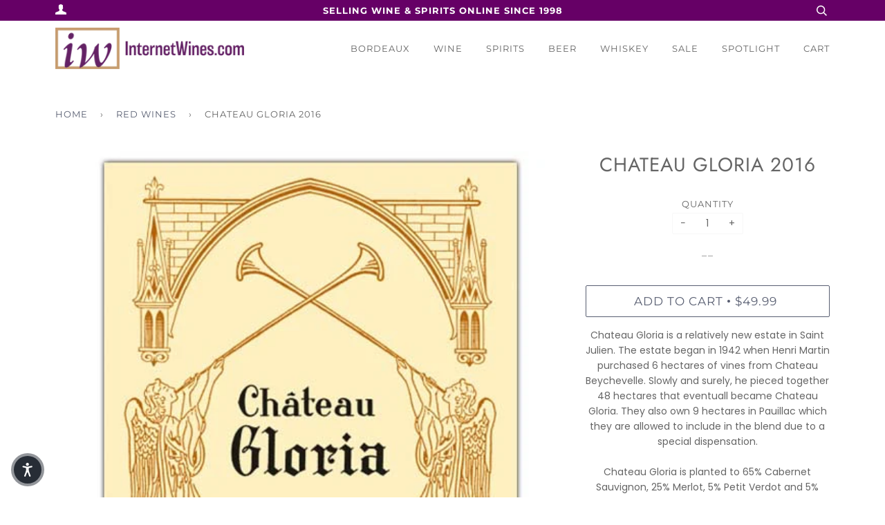

--- FILE ---
content_type: text/html; charset=utf-8
request_url: https://internetwines.com/collections/red-wines/products/chateau-gloria-2016-futures
body_size: 21835
content:
<!doctype html>
<!--[if lt IE 7]><html class="no-js lt-ie9 lt-ie8 lt-ie7" lang="en"> <![endif]-->
<!--[if IE 7]><html class="no-js lt-ie9 lt-ie8" lang="en"> <![endif]-->
<!--[if IE 8]><html class="no-js lt-ie9" lang="en"> <![endif]-->
<!--[if IE 9 ]><html class="ie9 no-js"> <![endif]-->
<!--[if (gt IE 9)|!(IE)]><!--> <html class="no-js"> <!--<![endif]-->
<head>



  <!-- ======================= Pipeline Theme V4.3.3 ========================= -->
  <meta charset="utf-8">
  <meta http-equiv="X-UA-Compatible" content="IE=edge,chrome=1">

  
    <link rel="shortcut icon" href="//internetwines.com/cdn/shop/files/IWS_NewLogo_Apr2024_Favicon_32x32.png?v=1712771450" type="image/png">
  

  <!-- Title and description ================================================ -->
  <title>
  Chateau Gloria 2016 &ndash; InternetWines.com
  </title>

  
  <meta name="description" content="Chateau Gloria is a relatively new estate in Saint Julien. The estate began in 1942 when Henri Martin purchased 6 hectares of vines from Chateau Beychevelle. Slowly and surely, he pieced together 48 hectares that eventuall became Chateau Gloria. They also own 9 hectares in Pauillac which they are allowed to include in ">
  

  <!-- Product meta ========================================================= -->
  <!-- /snippets/social-meta-tags.liquid -->


  <meta property="og:type" content="product">
  <meta property="og:title" content="Chateau Gloria 2016">
  
  <meta property="og:image" content="http://internetwines.com/cdn/shop/products/chateau-gloria-2016-5_grande.jpg?v=1551387798">
  <meta property="og:image:secure_url" content="https://internetwines.com/cdn/shop/products/chateau-gloria-2016-5_grande.jpg?v=1551387798">
  
  <meta property="og:price:amount" content="49.99">
  <meta property="og:price:currency" content="USD">


  <meta property="og:description" content="Chateau Gloria is a relatively new estate in Saint Julien. The estate began in 1942 when Henri Martin purchased 6 hectares of vines from Chateau Beychevelle. Slowly and surely, he pieced together 48 hectares that eventuall became Chateau Gloria. They also own 9 hectares in Pauillac which they are allowed to include in ">

  <meta property="og:url" content="https://internetwines.com/products/chateau-gloria-2016-futures">
  <meta property="og:site_name" content="InternetWines.com">







  <meta name="twitter:card" content="product">
  <meta name="twitter:title" content="Chateau Gloria 2016">
  <meta name="twitter:description" content="Chateau Gloria is a relatively new estate in Saint Julien. The estate began in 1942 when Henri Martin purchased 6 hectares of vines from Chateau Beychevelle. Slowly and surely, he pieced together 48 hectares that eventuall became Chateau Gloria. They also own 9 hectares in Pauillac which they are allowed to include in the blend due to a special dispensation.Chateau Gloria is planted to 65% Cabernet Sauvignon, 25% Merlot, 5% Petit Verdot and 5% Cabernet Franc. The vineyards are in 3 main plos, one near Chateau Beychevelle, one near Chateau Pichon Lalande and the final is just west of the town of Saint Julien.
">
  <meta name="twitter:image" content="https://internetwines.com/cdn/shop/products/chateau-gloria-2016-5_medium.jpg?v=1551387798">
  <meta name="twitter:image:width" content="240">
  <meta name="twitter:image:height" content="240">
  <meta name="twitter:label1" content="Price">
  
  <meta name="twitter:data1" content="$49.99 USD">
  
  <meta name="twitter:label2" content="Brand">
  <meta name="twitter:data2" content="Chateau Gloria">
  



  <!-- Helpers ============================================================== -->
  <link rel="canonical" href="https://internetwines.com/products/chateau-gloria-2016-futures">
  <meta name="viewport" content="width=device-width,initial-scale=1">
  <meta name="theme-color" content="#585e71">

  <!-- CSS ================================================================== -->
  <link href="//internetwines.com/cdn/shop/t/23/assets/theme.scss.css?v=84740067186447290331761944243" rel="stylesheet" type="text/css" media="all" />
  
  <!-- CUSTOM CSS -->
  <link href="//internetwines.com/cdn/shop/t/23/assets/custom.css?v=41031165057422614291656444049" rel="stylesheet" type="text/css" media="all" />
  <!-- END NEW CODE  -->

  <!-- Vendor JS ============================================================ -->
  <script src="//internetwines.com/cdn/shop/t/23/assets/vendor.js?v=19349907457483068571656444067" type="text/javascript"></script>

  <!-- /snippets/oldIE-js.liquid -->


<!--[if lt IE 9]>
<script src="//cdnjs.cloudflare.com/ajax/libs/html5shiv/3.7.2/html5shiv.min.js" type="text/javascript"></script>
<script src="//internetwines.com/cdn/shop/t/23/assets/respond.min.js?v=52248677837542619231656444064" type="text/javascript"></script>
<script src="//internetwines.com/cdn/shop/t/23/assets/background_size_emu.js?v=20512233629963367491656444045" type="text/javascript"></script>
<link href="//internetwines.com/cdn/shop/t/23/assets/respond-proxy.html" id="respond-proxy" rel="respond-proxy" />
<link href="//internetwines.com/search?q=53e40e4c5e4beff939ec9adc0e90aaed" id="respond-redirect" rel="respond-redirect" />
<script src="//internetwines.com/search?q=53e40e4c5e4beff939ec9adc0e90aaed" type="text/javascript"></script>
<![endif]-->



  <script>
    var theme = {
      strings: {
        addToCart: "Add to Cart",
        soldOut: "Sold Out",
        unavailable: "Unavailable",
        join: "Join Now"
      },
      moneyFormat: "${{amount}}",
      version: '4.3.3'
    }
  </script>

  
  
  
  <!-- Global site tag (gtag.js) - Google Analytics -->
<script async src="https://www.googletagmanager.com/gtag/js?id=G-3BRCEZ47TT"></script>
<script>
  window.dataLayer = window.dataLayer || [];
  function gtag(){dataLayer.push(arguments);}
  gtag('js', new Date());
  gtag('config', 'G-3BRCEZ47TT');
</script>

  <!-- Header hook for plugins ============================================== -->
  <script>window.performance && window.performance.mark && window.performance.mark('shopify.content_for_header.start');</script><meta id="shopify-digital-wallet" name="shopify-digital-wallet" content="/4691787847/digital_wallets/dialog">
<meta name="shopify-checkout-api-token" content="b1c50dd4a27e7f3cb4fedad980cb50ac">
<link rel="alternate" type="application/json+oembed" href="https://internetwines.com/products/chateau-gloria-2016-futures.oembed">
<script async="async" src="/checkouts/internal/preloads.js?locale=en-US"></script>
<script id="apple-pay-shop-capabilities" type="application/json">{"shopId":4691787847,"countryCode":"US","currencyCode":"USD","merchantCapabilities":["supports3DS"],"merchantId":"gid:\/\/shopify\/Shop\/4691787847","merchantName":"InternetWines.com","requiredBillingContactFields":["postalAddress","email","phone"],"requiredShippingContactFields":["postalAddress","email","phone"],"shippingType":"shipping","supportedNetworks":["visa","masterCard","amex","discover","elo","jcb"],"total":{"type":"pending","label":"InternetWines.com","amount":"1.00"},"shopifyPaymentsEnabled":true,"supportsSubscriptions":true}</script>
<script id="shopify-features" type="application/json">{"accessToken":"b1c50dd4a27e7f3cb4fedad980cb50ac","betas":["rich-media-storefront-analytics"],"domain":"internetwines.com","predictiveSearch":true,"shopId":4691787847,"locale":"en"}</script>
<script>var Shopify = Shopify || {};
Shopify.shop = "internet-wines-com.myshopify.com";
Shopify.locale = "en";
Shopify.currency = {"active":"USD","rate":"1.0"};
Shopify.country = "US";
Shopify.theme = {"name":"YSW-Backup - Pipeline 06-28-22","id":133669060836,"schema_name":"Pipeline","schema_version":"4.3.3","theme_store_id":739,"role":"main"};
Shopify.theme.handle = "null";
Shopify.theme.style = {"id":null,"handle":null};
Shopify.cdnHost = "internetwines.com/cdn";
Shopify.routes = Shopify.routes || {};
Shopify.routes.root = "/";</script>
<script type="module">!function(o){(o.Shopify=o.Shopify||{}).modules=!0}(window);</script>
<script>!function(o){function n(){var o=[];function n(){o.push(Array.prototype.slice.apply(arguments))}return n.q=o,n}var t=o.Shopify=o.Shopify||{};t.loadFeatures=n(),t.autoloadFeatures=n()}(window);</script>
<script id="shop-js-analytics" type="application/json">{"pageType":"product"}</script>
<script defer="defer" async type="module" src="//internetwines.com/cdn/shopifycloud/shop-js/modules/v2/client.init-shop-cart-sync_BT-GjEfc.en.esm.js"></script>
<script defer="defer" async type="module" src="//internetwines.com/cdn/shopifycloud/shop-js/modules/v2/chunk.common_D58fp_Oc.esm.js"></script>
<script defer="defer" async type="module" src="//internetwines.com/cdn/shopifycloud/shop-js/modules/v2/chunk.modal_xMitdFEc.esm.js"></script>
<script type="module">
  await import("//internetwines.com/cdn/shopifycloud/shop-js/modules/v2/client.init-shop-cart-sync_BT-GjEfc.en.esm.js");
await import("//internetwines.com/cdn/shopifycloud/shop-js/modules/v2/chunk.common_D58fp_Oc.esm.js");
await import("//internetwines.com/cdn/shopifycloud/shop-js/modules/v2/chunk.modal_xMitdFEc.esm.js");

  window.Shopify.SignInWithShop?.initShopCartSync?.({"fedCMEnabled":true,"windoidEnabled":true});

</script>
<script>(function() {
  var isLoaded = false;
  function asyncLoad() {
    if (isLoaded) return;
    isLoaded = true;
    var urls = ["https:\/\/static.affiliatly.com\/shopify\/v3\/shopify.js?affiliatly_code=AF-1028085\u0026shop=internet-wines-com.myshopify.com","https:\/\/search-us3.omegacommerce.com\/instant\/initjs?ID=81f9d28a-2196-41ab-904e-794046e9a70d\u0026shop=internet-wines-com.myshopify.com"];
    for (var i = 0; i < urls.length; i++) {
      var s = document.createElement('script');
      s.type = 'text/javascript';
      s.async = true;
      s.src = urls[i];
      var x = document.getElementsByTagName('script')[0];
      x.parentNode.insertBefore(s, x);
    }
  };
  if(window.attachEvent) {
    window.attachEvent('onload', asyncLoad);
  } else {
    window.addEventListener('load', asyncLoad, false);
  }
})();</script>
<script id="__st">var __st={"a":4691787847,"offset":-21600,"reqid":"e5822d71-e453-4c33-a1b4-de89fb217b68-1769051953","pageurl":"internetwines.com\/collections\/red-wines\/products\/chateau-gloria-2016-futures","u":"11e8ba124f15","p":"product","rtyp":"product","rid":1650091982919};</script>
<script>window.ShopifyPaypalV4VisibilityTracking = true;</script>
<script id="captcha-bootstrap">!function(){'use strict';const t='contact',e='account',n='new_comment',o=[[t,t],['blogs',n],['comments',n],[t,'customer']],c=[[e,'customer_login'],[e,'guest_login'],[e,'recover_customer_password'],[e,'create_customer']],r=t=>t.map((([t,e])=>`form[action*='/${t}']:not([data-nocaptcha='true']) input[name='form_type'][value='${e}']`)).join(','),a=t=>()=>t?[...document.querySelectorAll(t)].map((t=>t.form)):[];function s(){const t=[...o],e=r(t);return a(e)}const i='password',u='form_key',d=['recaptcha-v3-token','g-recaptcha-response','h-captcha-response',i],f=()=>{try{return window.sessionStorage}catch{return}},m='__shopify_v',_=t=>t.elements[u];function p(t,e,n=!1){try{const o=window.sessionStorage,c=JSON.parse(o.getItem(e)),{data:r}=function(t){const{data:e,action:n}=t;return t[m]||n?{data:e,action:n}:{data:t,action:n}}(c);for(const[e,n]of Object.entries(r))t.elements[e]&&(t.elements[e].value=n);n&&o.removeItem(e)}catch(o){console.error('form repopulation failed',{error:o})}}const l='form_type',E='cptcha';function T(t){t.dataset[E]=!0}const w=window,h=w.document,L='Shopify',v='ce_forms',y='captcha';let A=!1;((t,e)=>{const n=(g='f06e6c50-85a8-45c8-87d0-21a2b65856fe',I='https://cdn.shopify.com/shopifycloud/storefront-forms-hcaptcha/ce_storefront_forms_captcha_hcaptcha.v1.5.2.iife.js',D={infoText:'Protected by hCaptcha',privacyText:'Privacy',termsText:'Terms'},(t,e,n)=>{const o=w[L][v],c=o.bindForm;if(c)return c(t,g,e,D).then(n);var r;o.q.push([[t,g,e,D],n]),r=I,A||(h.body.append(Object.assign(h.createElement('script'),{id:'captcha-provider',async:!0,src:r})),A=!0)});var g,I,D;w[L]=w[L]||{},w[L][v]=w[L][v]||{},w[L][v].q=[],w[L][y]=w[L][y]||{},w[L][y].protect=function(t,e){n(t,void 0,e),T(t)},Object.freeze(w[L][y]),function(t,e,n,w,h,L){const[v,y,A,g]=function(t,e,n){const i=e?o:[],u=t?c:[],d=[...i,...u],f=r(d),m=r(i),_=r(d.filter((([t,e])=>n.includes(e))));return[a(f),a(m),a(_),s()]}(w,h,L),I=t=>{const e=t.target;return e instanceof HTMLFormElement?e:e&&e.form},D=t=>v().includes(t);t.addEventListener('submit',(t=>{const e=I(t);if(!e)return;const n=D(e)&&!e.dataset.hcaptchaBound&&!e.dataset.recaptchaBound,o=_(e),c=g().includes(e)&&(!o||!o.value);(n||c)&&t.preventDefault(),c&&!n&&(function(t){try{if(!f())return;!function(t){const e=f();if(!e)return;const n=_(t);if(!n)return;const o=n.value;o&&e.removeItem(o)}(t);const e=Array.from(Array(32),(()=>Math.random().toString(36)[2])).join('');!function(t,e){_(t)||t.append(Object.assign(document.createElement('input'),{type:'hidden',name:u})),t.elements[u].value=e}(t,e),function(t,e){const n=f();if(!n)return;const o=[...t.querySelectorAll(`input[type='${i}']`)].map((({name:t})=>t)),c=[...d,...o],r={};for(const[a,s]of new FormData(t).entries())c.includes(a)||(r[a]=s);n.setItem(e,JSON.stringify({[m]:1,action:t.action,data:r}))}(t,e)}catch(e){console.error('failed to persist form',e)}}(e),e.submit())}));const S=(t,e)=>{t&&!t.dataset[E]&&(n(t,e.some((e=>e===t))),T(t))};for(const o of['focusin','change'])t.addEventListener(o,(t=>{const e=I(t);D(e)&&S(e,y())}));const B=e.get('form_key'),M=e.get(l),P=B&&M;t.addEventListener('DOMContentLoaded',(()=>{const t=y();if(P)for(const e of t)e.elements[l].value===M&&p(e,B);[...new Set([...A(),...v().filter((t=>'true'===t.dataset.shopifyCaptcha))])].forEach((e=>S(e,t)))}))}(h,new URLSearchParams(w.location.search),n,t,e,['guest_login'])})(!0,!0)}();</script>
<script integrity="sha256-4kQ18oKyAcykRKYeNunJcIwy7WH5gtpwJnB7kiuLZ1E=" data-source-attribution="shopify.loadfeatures" defer="defer" src="//internetwines.com/cdn/shopifycloud/storefront/assets/storefront/load_feature-a0a9edcb.js" crossorigin="anonymous"></script>
<script data-source-attribution="shopify.dynamic_checkout.dynamic.init">var Shopify=Shopify||{};Shopify.PaymentButton=Shopify.PaymentButton||{isStorefrontPortableWallets:!0,init:function(){window.Shopify.PaymentButton.init=function(){};var t=document.createElement("script");t.src="https://internetwines.com/cdn/shopifycloud/portable-wallets/latest/portable-wallets.en.js",t.type="module",document.head.appendChild(t)}};
</script>
<script data-source-attribution="shopify.dynamic_checkout.buyer_consent">
  function portableWalletsHideBuyerConsent(e){var t=document.getElementById("shopify-buyer-consent"),n=document.getElementById("shopify-subscription-policy-button");t&&n&&(t.classList.add("hidden"),t.setAttribute("aria-hidden","true"),n.removeEventListener("click",e))}function portableWalletsShowBuyerConsent(e){var t=document.getElementById("shopify-buyer-consent"),n=document.getElementById("shopify-subscription-policy-button");t&&n&&(t.classList.remove("hidden"),t.removeAttribute("aria-hidden"),n.addEventListener("click",e))}window.Shopify?.PaymentButton&&(window.Shopify.PaymentButton.hideBuyerConsent=portableWalletsHideBuyerConsent,window.Shopify.PaymentButton.showBuyerConsent=portableWalletsShowBuyerConsent);
</script>
<script data-source-attribution="shopify.dynamic_checkout.cart.bootstrap">document.addEventListener("DOMContentLoaded",(function(){function t(){return document.querySelector("shopify-accelerated-checkout-cart, shopify-accelerated-checkout")}if(t())Shopify.PaymentButton.init();else{new MutationObserver((function(e,n){t()&&(Shopify.PaymentButton.init(),n.disconnect())})).observe(document.body,{childList:!0,subtree:!0})}}));
</script>
<link id="shopify-accelerated-checkout-styles" rel="stylesheet" media="screen" href="https://internetwines.com/cdn/shopifycloud/portable-wallets/latest/accelerated-checkout-backwards-compat.css" crossorigin="anonymous">
<style id="shopify-accelerated-checkout-cart">
        #shopify-buyer-consent {
  margin-top: 1em;
  display: inline-block;
  width: 100%;
}

#shopify-buyer-consent.hidden {
  display: none;
}

#shopify-subscription-policy-button {
  background: none;
  border: none;
  padding: 0;
  text-decoration: underline;
  font-size: inherit;
  cursor: pointer;
}

#shopify-subscription-policy-button::before {
  box-shadow: none;
}

      </style>

<script>window.performance && window.performance.mark && window.performance.mark('shopify.content_for_header.end');</script>


<script>window.__pagefly_analytics_settings__={"acceptTracking":false};</script>
<!--Gem_Page_Header_Script-->
<!-- "snippets/gem-app-header-scripts.liquid" was not rendered, the associated app was uninstalled -->
<!--End_Gem_Page_Header_Script-->

<!--Google Reviews Badge Script-->
<script id='merchantWidgetScript' src="https://www.gstatic.com/shopping/merchant/merchantwidget.js" defer></script>


<!-- BEGIN app block: shopify://apps/klaviyo-email-marketing-sms/blocks/klaviyo-onsite-embed/2632fe16-c075-4321-a88b-50b567f42507 -->












  <script async src="https://static.klaviyo.com/onsite/js/U7EAGs/klaviyo.js?company_id=U7EAGs"></script>
  <script>!function(){if(!window.klaviyo){window._klOnsite=window._klOnsite||[];try{window.klaviyo=new Proxy({},{get:function(n,i){return"push"===i?function(){var n;(n=window._klOnsite).push.apply(n,arguments)}:function(){for(var n=arguments.length,o=new Array(n),w=0;w<n;w++)o[w]=arguments[w];var t="function"==typeof o[o.length-1]?o.pop():void 0,e=new Promise((function(n){window._klOnsite.push([i].concat(o,[function(i){t&&t(i),n(i)}]))}));return e}}})}catch(n){window.klaviyo=window.klaviyo||[],window.klaviyo.push=function(){var n;(n=window._klOnsite).push.apply(n,arguments)}}}}();</script>

  
    <script id="viewed_product">
      if (item == null) {
        var _learnq = _learnq || [];

        var MetafieldReviews = null
        var MetafieldYotpoRating = null
        var MetafieldYotpoCount = null
        var MetafieldLooxRating = null
        var MetafieldLooxCount = null
        var okendoProduct = null
        var okendoProductReviewCount = null
        var okendoProductReviewAverageValue = null
        try {
          // The following fields are used for Customer Hub recently viewed in order to add reviews.
          // This information is not part of __kla_viewed. Instead, it is part of __kla_viewed_reviewed_items
          MetafieldReviews = {};
          MetafieldYotpoRating = null
          MetafieldYotpoCount = null
          MetafieldLooxRating = null
          MetafieldLooxCount = null

          okendoProduct = null
          // If the okendo metafield is not legacy, it will error, which then requires the new json formatted data
          if (okendoProduct && 'error' in okendoProduct) {
            okendoProduct = null
          }
          okendoProductReviewCount = okendoProduct ? okendoProduct.reviewCount : null
          okendoProductReviewAverageValue = okendoProduct ? okendoProduct.reviewAverageValue : null
        } catch (error) {
          console.error('Error in Klaviyo onsite reviews tracking:', error);
        }

        var item = {
          Name: "Chateau Gloria 2016",
          ProductID: 1650091982919,
          Categories: ["2016 Bordeaux","90pt Plus Wines","Bordeaux","French Wines","Last Call Bordeaux","Randall's Direct Imports","Red Blends","Red Wines","St Julien","Sub-Regions","Top Sellers","Wines"],
          ImageURL: "https://internetwines.com/cdn/shop/products/chateau-gloria-2016-5_grande.jpg?v=1551387798",
          URL: "https://internetwines.com/products/chateau-gloria-2016-futures",
          Brand: "Chateau Gloria",
          Price: "$49.99",
          Value: "49.99",
          CompareAtPrice: "$44.99"
        };
        _learnq.push(['track', 'Viewed Product', item]);
        _learnq.push(['trackViewedItem', {
          Title: item.Name,
          ItemId: item.ProductID,
          Categories: item.Categories,
          ImageUrl: item.ImageURL,
          Url: item.URL,
          Metadata: {
            Brand: item.Brand,
            Price: item.Price,
            Value: item.Value,
            CompareAtPrice: item.CompareAtPrice
          },
          metafields:{
            reviews: MetafieldReviews,
            yotpo:{
              rating: MetafieldYotpoRating,
              count: MetafieldYotpoCount,
            },
            loox:{
              rating: MetafieldLooxRating,
              count: MetafieldLooxCount,
            },
            okendo: {
              rating: okendoProductReviewAverageValue,
              count: okendoProductReviewCount,
            }
          }
        }]);
      }
    </script>
  




  <script>
    window.klaviyoReviewsProductDesignMode = false
  </script>







<!-- END app block --><link href="https://monorail-edge.shopifysvc.com" rel="dns-prefetch">
<script>(function(){if ("sendBeacon" in navigator && "performance" in window) {try {var session_token_from_headers = performance.getEntriesByType('navigation')[0].serverTiming.find(x => x.name == '_s').description;} catch {var session_token_from_headers = undefined;}var session_cookie_matches = document.cookie.match(/_shopify_s=([^;]*)/);var session_token_from_cookie = session_cookie_matches && session_cookie_matches.length === 2 ? session_cookie_matches[1] : "";var session_token = session_token_from_headers || session_token_from_cookie || "";function handle_abandonment_event(e) {var entries = performance.getEntries().filter(function(entry) {return /monorail-edge.shopifysvc.com/.test(entry.name);});if (!window.abandonment_tracked && entries.length === 0) {window.abandonment_tracked = true;var currentMs = Date.now();var navigation_start = performance.timing.navigationStart;var payload = {shop_id: 4691787847,url: window.location.href,navigation_start,duration: currentMs - navigation_start,session_token,page_type: "product"};window.navigator.sendBeacon("https://monorail-edge.shopifysvc.com/v1/produce", JSON.stringify({schema_id: "online_store_buyer_site_abandonment/1.1",payload: payload,metadata: {event_created_at_ms: currentMs,event_sent_at_ms: currentMs}}));}}window.addEventListener('pagehide', handle_abandonment_event);}}());</script>
<script id="web-pixels-manager-setup">(function e(e,d,r,n,o){if(void 0===o&&(o={}),!Boolean(null===(a=null===(i=window.Shopify)||void 0===i?void 0:i.analytics)||void 0===a?void 0:a.replayQueue)){var i,a;window.Shopify=window.Shopify||{};var t=window.Shopify;t.analytics=t.analytics||{};var s=t.analytics;s.replayQueue=[],s.publish=function(e,d,r){return s.replayQueue.push([e,d,r]),!0};try{self.performance.mark("wpm:start")}catch(e){}var l=function(){var e={modern:/Edge?\/(1{2}[4-9]|1[2-9]\d|[2-9]\d{2}|\d{4,})\.\d+(\.\d+|)|Firefox\/(1{2}[4-9]|1[2-9]\d|[2-9]\d{2}|\d{4,})\.\d+(\.\d+|)|Chrom(ium|e)\/(9{2}|\d{3,})\.\d+(\.\d+|)|(Maci|X1{2}).+ Version\/(15\.\d+|(1[6-9]|[2-9]\d|\d{3,})\.\d+)([,.]\d+|)( \(\w+\)|)( Mobile\/\w+|) Safari\/|Chrome.+OPR\/(9{2}|\d{3,})\.\d+\.\d+|(CPU[ +]OS|iPhone[ +]OS|CPU[ +]iPhone|CPU IPhone OS|CPU iPad OS)[ +]+(15[._]\d+|(1[6-9]|[2-9]\d|\d{3,})[._]\d+)([._]\d+|)|Android:?[ /-](13[3-9]|1[4-9]\d|[2-9]\d{2}|\d{4,})(\.\d+|)(\.\d+|)|Android.+Firefox\/(13[5-9]|1[4-9]\d|[2-9]\d{2}|\d{4,})\.\d+(\.\d+|)|Android.+Chrom(ium|e)\/(13[3-9]|1[4-9]\d|[2-9]\d{2}|\d{4,})\.\d+(\.\d+|)|SamsungBrowser\/([2-9]\d|\d{3,})\.\d+/,legacy:/Edge?\/(1[6-9]|[2-9]\d|\d{3,})\.\d+(\.\d+|)|Firefox\/(5[4-9]|[6-9]\d|\d{3,})\.\d+(\.\d+|)|Chrom(ium|e)\/(5[1-9]|[6-9]\d|\d{3,})\.\d+(\.\d+|)([\d.]+$|.*Safari\/(?![\d.]+ Edge\/[\d.]+$))|(Maci|X1{2}).+ Version\/(10\.\d+|(1[1-9]|[2-9]\d|\d{3,})\.\d+)([,.]\d+|)( \(\w+\)|)( Mobile\/\w+|) Safari\/|Chrome.+OPR\/(3[89]|[4-9]\d|\d{3,})\.\d+\.\d+|(CPU[ +]OS|iPhone[ +]OS|CPU[ +]iPhone|CPU IPhone OS|CPU iPad OS)[ +]+(10[._]\d+|(1[1-9]|[2-9]\d|\d{3,})[._]\d+)([._]\d+|)|Android:?[ /-](13[3-9]|1[4-9]\d|[2-9]\d{2}|\d{4,})(\.\d+|)(\.\d+|)|Mobile Safari.+OPR\/([89]\d|\d{3,})\.\d+\.\d+|Android.+Firefox\/(13[5-9]|1[4-9]\d|[2-9]\d{2}|\d{4,})\.\d+(\.\d+|)|Android.+Chrom(ium|e)\/(13[3-9]|1[4-9]\d|[2-9]\d{2}|\d{4,})\.\d+(\.\d+|)|Android.+(UC? ?Browser|UCWEB|U3)[ /]?(15\.([5-9]|\d{2,})|(1[6-9]|[2-9]\d|\d{3,})\.\d+)\.\d+|SamsungBrowser\/(5\.\d+|([6-9]|\d{2,})\.\d+)|Android.+MQ{2}Browser\/(14(\.(9|\d{2,})|)|(1[5-9]|[2-9]\d|\d{3,})(\.\d+|))(\.\d+|)|K[Aa][Ii]OS\/(3\.\d+|([4-9]|\d{2,})\.\d+)(\.\d+|)/},d=e.modern,r=e.legacy,n=navigator.userAgent;return n.match(d)?"modern":n.match(r)?"legacy":"unknown"}(),u="modern"===l?"modern":"legacy",c=(null!=n?n:{modern:"",legacy:""})[u],f=function(e){return[e.baseUrl,"/wpm","/b",e.hashVersion,"modern"===e.buildTarget?"m":"l",".js"].join("")}({baseUrl:d,hashVersion:r,buildTarget:u}),m=function(e){var d=e.version,r=e.bundleTarget,n=e.surface,o=e.pageUrl,i=e.monorailEndpoint;return{emit:function(e){var a=e.status,t=e.errorMsg,s=(new Date).getTime(),l=JSON.stringify({metadata:{event_sent_at_ms:s},events:[{schema_id:"web_pixels_manager_load/3.1",payload:{version:d,bundle_target:r,page_url:o,status:a,surface:n,error_msg:t},metadata:{event_created_at_ms:s}}]});if(!i)return console&&console.warn&&console.warn("[Web Pixels Manager] No Monorail endpoint provided, skipping logging."),!1;try{return self.navigator.sendBeacon.bind(self.navigator)(i,l)}catch(e){}var u=new XMLHttpRequest;try{return u.open("POST",i,!0),u.setRequestHeader("Content-Type","text/plain"),u.send(l),!0}catch(e){return console&&console.warn&&console.warn("[Web Pixels Manager] Got an unhandled error while logging to Monorail."),!1}}}}({version:r,bundleTarget:l,surface:e.surface,pageUrl:self.location.href,monorailEndpoint:e.monorailEndpoint});try{o.browserTarget=l,function(e){var d=e.src,r=e.async,n=void 0===r||r,o=e.onload,i=e.onerror,a=e.sri,t=e.scriptDataAttributes,s=void 0===t?{}:t,l=document.createElement("script"),u=document.querySelector("head"),c=document.querySelector("body");if(l.async=n,l.src=d,a&&(l.integrity=a,l.crossOrigin="anonymous"),s)for(var f in s)if(Object.prototype.hasOwnProperty.call(s,f))try{l.dataset[f]=s[f]}catch(e){}if(o&&l.addEventListener("load",o),i&&l.addEventListener("error",i),u)u.appendChild(l);else{if(!c)throw new Error("Did not find a head or body element to append the script");c.appendChild(l)}}({src:f,async:!0,onload:function(){if(!function(){var e,d;return Boolean(null===(d=null===(e=window.Shopify)||void 0===e?void 0:e.analytics)||void 0===d?void 0:d.initialized)}()){var d=window.webPixelsManager.init(e)||void 0;if(d){var r=window.Shopify.analytics;r.replayQueue.forEach((function(e){var r=e[0],n=e[1],o=e[2];d.publishCustomEvent(r,n,o)})),r.replayQueue=[],r.publish=d.publishCustomEvent,r.visitor=d.visitor,r.initialized=!0}}},onerror:function(){return m.emit({status:"failed",errorMsg:"".concat(f," has failed to load")})},sri:function(e){var d=/^sha384-[A-Za-z0-9+/=]+$/;return"string"==typeof e&&d.test(e)}(c)?c:"",scriptDataAttributes:o}),m.emit({status:"loading"})}catch(e){m.emit({status:"failed",errorMsg:(null==e?void 0:e.message)||"Unknown error"})}}})({shopId: 4691787847,storefrontBaseUrl: "https://internetwines.com",extensionsBaseUrl: "https://extensions.shopifycdn.com/cdn/shopifycloud/web-pixels-manager",monorailEndpoint: "https://monorail-edge.shopifysvc.com/unstable/produce_batch",surface: "storefront-renderer",enabledBetaFlags: ["2dca8a86"],webPixelsConfigList: [{"id":"396656868","configuration":"{\"config\":\"{\\\"pixel_id\\\":\\\"G-3BRCEZ47TT\\\",\\\"gtag_events\\\":[{\\\"type\\\":\\\"purchase\\\",\\\"action_label\\\":\\\"G-3BRCEZ47TT\\\"},{\\\"type\\\":\\\"page_view\\\",\\\"action_label\\\":\\\"G-3BRCEZ47TT\\\"},{\\\"type\\\":\\\"view_item\\\",\\\"action_label\\\":\\\"G-3BRCEZ47TT\\\"},{\\\"type\\\":\\\"search\\\",\\\"action_label\\\":\\\"G-3BRCEZ47TT\\\"},{\\\"type\\\":\\\"add_to_cart\\\",\\\"action_label\\\":\\\"G-3BRCEZ47TT\\\"},{\\\"type\\\":\\\"begin_checkout\\\",\\\"action_label\\\":\\\"G-3BRCEZ47TT\\\"},{\\\"type\\\":\\\"add_payment_info\\\",\\\"action_label\\\":\\\"G-3BRCEZ47TT\\\"}],\\\"enable_monitoring_mode\\\":false}\"}","eventPayloadVersion":"v1","runtimeContext":"OPEN","scriptVersion":"b2a88bafab3e21179ed38636efcd8a93","type":"APP","apiClientId":1780363,"privacyPurposes":[],"dataSharingAdjustments":{"protectedCustomerApprovalScopes":["read_customer_address","read_customer_email","read_customer_name","read_customer_personal_data","read_customer_phone"]}},{"id":"shopify-app-pixel","configuration":"{}","eventPayloadVersion":"v1","runtimeContext":"STRICT","scriptVersion":"0450","apiClientId":"shopify-pixel","type":"APP","privacyPurposes":["ANALYTICS","MARKETING"]},{"id":"shopify-custom-pixel","eventPayloadVersion":"v1","runtimeContext":"LAX","scriptVersion":"0450","apiClientId":"shopify-pixel","type":"CUSTOM","privacyPurposes":["ANALYTICS","MARKETING"]}],isMerchantRequest: false,initData: {"shop":{"name":"InternetWines.com","paymentSettings":{"currencyCode":"USD"},"myshopifyDomain":"internet-wines-com.myshopify.com","countryCode":"US","storefrontUrl":"https:\/\/internetwines.com"},"customer":null,"cart":null,"checkout":null,"productVariants":[{"price":{"amount":49.99,"currencyCode":"USD"},"product":{"title":"Chateau Gloria 2016","vendor":"Chateau Gloria","id":"1650091982919","untranslatedTitle":"Chateau Gloria 2016","url":"\/products\/chateau-gloria-2016-futures","type":"Bottle"},"id":"16271585116231","image":{"src":"\/\/internetwines.com\/cdn\/shop\/products\/chateau-gloria-2016-5.jpg?v=1551387798"},"sku":"31983","title":"Default Title","untranslatedTitle":"Default Title"}],"purchasingCompany":null},},"https://internetwines.com/cdn","fcfee988w5aeb613cpc8e4bc33m6693e112",{"modern":"","legacy":""},{"shopId":"4691787847","storefrontBaseUrl":"https:\/\/internetwines.com","extensionBaseUrl":"https:\/\/extensions.shopifycdn.com\/cdn\/shopifycloud\/web-pixels-manager","surface":"storefront-renderer","enabledBetaFlags":"[\"2dca8a86\"]","isMerchantRequest":"false","hashVersion":"fcfee988w5aeb613cpc8e4bc33m6693e112","publish":"custom","events":"[[\"page_viewed\",{}],[\"product_viewed\",{\"productVariant\":{\"price\":{\"amount\":49.99,\"currencyCode\":\"USD\"},\"product\":{\"title\":\"Chateau Gloria 2016\",\"vendor\":\"Chateau Gloria\",\"id\":\"1650091982919\",\"untranslatedTitle\":\"Chateau Gloria 2016\",\"url\":\"\/products\/chateau-gloria-2016-futures\",\"type\":\"Bottle\"},\"id\":\"16271585116231\",\"image\":{\"src\":\"\/\/internetwines.com\/cdn\/shop\/products\/chateau-gloria-2016-5.jpg?v=1551387798\"},\"sku\":\"31983\",\"title\":\"Default Title\",\"untranslatedTitle\":\"Default Title\"}}]]"});</script><script>
  window.ShopifyAnalytics = window.ShopifyAnalytics || {};
  window.ShopifyAnalytics.meta = window.ShopifyAnalytics.meta || {};
  window.ShopifyAnalytics.meta.currency = 'USD';
  var meta = {"product":{"id":1650091982919,"gid":"gid:\/\/shopify\/Product\/1650091982919","vendor":"Chateau Gloria","type":"Bottle","handle":"chateau-gloria-2016-futures","variants":[{"id":16271585116231,"price":4999,"name":"Chateau Gloria 2016","public_title":null,"sku":"31983"}],"remote":false},"page":{"pageType":"product","resourceType":"product","resourceId":1650091982919,"requestId":"e5822d71-e453-4c33-a1b4-de89fb217b68-1769051953"}};
  for (var attr in meta) {
    window.ShopifyAnalytics.meta[attr] = meta[attr];
  }
</script>
<script class="analytics">
  (function () {
    var customDocumentWrite = function(content) {
      var jquery = null;

      if (window.jQuery) {
        jquery = window.jQuery;
      } else if (window.Checkout && window.Checkout.$) {
        jquery = window.Checkout.$;
      }

      if (jquery) {
        jquery('body').append(content);
      }
    };

    var hasLoggedConversion = function(token) {
      if (token) {
        return document.cookie.indexOf('loggedConversion=' + token) !== -1;
      }
      return false;
    }

    var setCookieIfConversion = function(token) {
      if (token) {
        var twoMonthsFromNow = new Date(Date.now());
        twoMonthsFromNow.setMonth(twoMonthsFromNow.getMonth() + 2);

        document.cookie = 'loggedConversion=' + token + '; expires=' + twoMonthsFromNow;
      }
    }

    var trekkie = window.ShopifyAnalytics.lib = window.trekkie = window.trekkie || [];
    if (trekkie.integrations) {
      return;
    }
    trekkie.methods = [
      'identify',
      'page',
      'ready',
      'track',
      'trackForm',
      'trackLink'
    ];
    trekkie.factory = function(method) {
      return function() {
        var args = Array.prototype.slice.call(arguments);
        args.unshift(method);
        trekkie.push(args);
        return trekkie;
      };
    };
    for (var i = 0; i < trekkie.methods.length; i++) {
      var key = trekkie.methods[i];
      trekkie[key] = trekkie.factory(key);
    }
    trekkie.load = function(config) {
      trekkie.config = config || {};
      trekkie.config.initialDocumentCookie = document.cookie;
      var first = document.getElementsByTagName('script')[0];
      var script = document.createElement('script');
      script.type = 'text/javascript';
      script.onerror = function(e) {
        var scriptFallback = document.createElement('script');
        scriptFallback.type = 'text/javascript';
        scriptFallback.onerror = function(error) {
                var Monorail = {
      produce: function produce(monorailDomain, schemaId, payload) {
        var currentMs = new Date().getTime();
        var event = {
          schema_id: schemaId,
          payload: payload,
          metadata: {
            event_created_at_ms: currentMs,
            event_sent_at_ms: currentMs
          }
        };
        return Monorail.sendRequest("https://" + monorailDomain + "/v1/produce", JSON.stringify(event));
      },
      sendRequest: function sendRequest(endpointUrl, payload) {
        // Try the sendBeacon API
        if (window && window.navigator && typeof window.navigator.sendBeacon === 'function' && typeof window.Blob === 'function' && !Monorail.isIos12()) {
          var blobData = new window.Blob([payload], {
            type: 'text/plain'
          });

          if (window.navigator.sendBeacon(endpointUrl, blobData)) {
            return true;
          } // sendBeacon was not successful

        } // XHR beacon

        var xhr = new XMLHttpRequest();

        try {
          xhr.open('POST', endpointUrl);
          xhr.setRequestHeader('Content-Type', 'text/plain');
          xhr.send(payload);
        } catch (e) {
          console.log(e);
        }

        return false;
      },
      isIos12: function isIos12() {
        return window.navigator.userAgent.lastIndexOf('iPhone; CPU iPhone OS 12_') !== -1 || window.navigator.userAgent.lastIndexOf('iPad; CPU OS 12_') !== -1;
      }
    };
    Monorail.produce('monorail-edge.shopifysvc.com',
      'trekkie_storefront_load_errors/1.1',
      {shop_id: 4691787847,
      theme_id: 133669060836,
      app_name: "storefront",
      context_url: window.location.href,
      source_url: "//internetwines.com/cdn/s/trekkie.storefront.cd680fe47e6c39ca5d5df5f0a32d569bc48c0f27.min.js"});

        };
        scriptFallback.async = true;
        scriptFallback.src = '//internetwines.com/cdn/s/trekkie.storefront.cd680fe47e6c39ca5d5df5f0a32d569bc48c0f27.min.js';
        first.parentNode.insertBefore(scriptFallback, first);
      };
      script.async = true;
      script.src = '//internetwines.com/cdn/s/trekkie.storefront.cd680fe47e6c39ca5d5df5f0a32d569bc48c0f27.min.js';
      first.parentNode.insertBefore(script, first);
    };
    trekkie.load(
      {"Trekkie":{"appName":"storefront","development":false,"defaultAttributes":{"shopId":4691787847,"isMerchantRequest":null,"themeId":133669060836,"themeCityHash":"17614087430913791044","contentLanguage":"en","currency":"USD","eventMetadataId":"626970a1-1ea4-49e6-869b-2b1bc21b0ab1"},"isServerSideCookieWritingEnabled":true,"monorailRegion":"shop_domain","enabledBetaFlags":["65f19447"]},"Session Attribution":{},"S2S":{"facebookCapiEnabled":false,"source":"trekkie-storefront-renderer","apiClientId":580111}}
    );

    var loaded = false;
    trekkie.ready(function() {
      if (loaded) return;
      loaded = true;

      window.ShopifyAnalytics.lib = window.trekkie;

      var originalDocumentWrite = document.write;
      document.write = customDocumentWrite;
      try { window.ShopifyAnalytics.merchantGoogleAnalytics.call(this); } catch(error) {};
      document.write = originalDocumentWrite;

      window.ShopifyAnalytics.lib.page(null,{"pageType":"product","resourceType":"product","resourceId":1650091982919,"requestId":"e5822d71-e453-4c33-a1b4-de89fb217b68-1769051953","shopifyEmitted":true});

      var match = window.location.pathname.match(/checkouts\/(.+)\/(thank_you|post_purchase)/)
      var token = match? match[1]: undefined;
      if (!hasLoggedConversion(token)) {
        setCookieIfConversion(token);
        window.ShopifyAnalytics.lib.track("Viewed Product",{"currency":"USD","variantId":16271585116231,"productId":1650091982919,"productGid":"gid:\/\/shopify\/Product\/1650091982919","name":"Chateau Gloria 2016","price":"49.99","sku":"31983","brand":"Chateau Gloria","variant":null,"category":"Bottle","nonInteraction":true,"remote":false},undefined,undefined,{"shopifyEmitted":true});
      window.ShopifyAnalytics.lib.track("monorail:\/\/trekkie_storefront_viewed_product\/1.1",{"currency":"USD","variantId":16271585116231,"productId":1650091982919,"productGid":"gid:\/\/shopify\/Product\/1650091982919","name":"Chateau Gloria 2016","price":"49.99","sku":"31983","brand":"Chateau Gloria","variant":null,"category":"Bottle","nonInteraction":true,"remote":false,"referer":"https:\/\/internetwines.com\/collections\/red-wines\/products\/chateau-gloria-2016-futures"});
      }
    });


        var eventsListenerScript = document.createElement('script');
        eventsListenerScript.async = true;
        eventsListenerScript.src = "//internetwines.com/cdn/shopifycloud/storefront/assets/shop_events_listener-3da45d37.js";
        document.getElementsByTagName('head')[0].appendChild(eventsListenerScript);

})();</script>
  <script>
  if (!window.ga || (window.ga && typeof window.ga !== 'function')) {
    window.ga = function ga() {
      (window.ga.q = window.ga.q || []).push(arguments);
      if (window.Shopify && window.Shopify.analytics && typeof window.Shopify.analytics.publish === 'function') {
        window.Shopify.analytics.publish("ga_stub_called", {}, {sendTo: "google_osp_migration"});
      }
      console.error("Shopify's Google Analytics stub called with:", Array.from(arguments), "\nSee https://help.shopify.com/manual/promoting-marketing/pixels/pixel-migration#google for more information.");
    };
    if (window.Shopify && window.Shopify.analytics && typeof window.Shopify.analytics.publish === 'function') {
      window.Shopify.analytics.publish("ga_stub_initialized", {}, {sendTo: "google_osp_migration"});
    }
  }
</script>
<script
  defer
  src="https://internetwines.com/cdn/shopifycloud/perf-kit/shopify-perf-kit-3.0.4.min.js"
  data-application="storefront-renderer"
  data-shop-id="4691787847"
  data-render-region="gcp-us-central1"
  data-page-type="product"
  data-theme-instance-id="133669060836"
  data-theme-name="Pipeline"
  data-theme-version="4.3.3"
  data-monorail-region="shop_domain"
  data-resource-timing-sampling-rate="10"
  data-shs="true"
  data-shs-beacon="true"
  data-shs-export-with-fetch="true"
  data-shs-logs-sample-rate="1"
  data-shs-beacon-endpoint="https://internetwines.com/api/collect"
></script>
</head>

<body id="chateau-gloria-2016" class="template-product" >

  <div id="shopify-section-header" class="shopify-section"><div class="header__wrapper">

  
  <div class="info-bar showMobile">
    <div class="wrapper text-center">

      
        <div class="header-account-link">
          <a href="/account"><img src="//internetwines.com/cdn/shop/t/23/assets/account.svg?v=152161910560963363051656444078"></a>
        </div>
      

      
      <div class="header-message uppercase header-message--crowded">
        
          <a href="https://www.google.com/shopping/customerreviews/merchantreviews?q=internetwines.com">Selling Wine &amp; Spirits Online Since 1998</a>
        
      </div>
      

      
        <div class="header-search__wrapper">
          <div class="header-search">
            <form action="/search" method="get" class="input-group search" role="search">
              
              <input class="search-bar" type="search" name="q">
              <button type="submit" class="btn search-btn"></button>
            </form>
          </div>
        </div>
      

    </div>
  </div>
  

  <header class="site-header header--medium" role="banner">
    <div class="wrapper">
      <div class="nav--desktop">
        <div class="mobile-wrapper">
  <div class="header-cart__wrapper">
    <a href="/cart" class="CartToggle header-cart"></a>
    <span class="header-cart__bubble cartCount hidden-count"></span>
  </div>
  <div class="logo-wrapper logo-wrapper--image">
    
      <div class="h4 header-logo" itemscope itemtype="http://schema.org/Organization">
    
        
        <a href="/" itemprop="url">
          
          <img src="//internetwines.com/cdn/shop/files/IWS_NewLogo_Apr2024_Horizontal_300x.png?v=1712771052"
          srcset="//internetwines.com/cdn/shop/files/IWS_NewLogo_Apr2024_Horizontal_300x.png?v=1712771052 1x, //internetwines.com/cdn/shop/files/IWS_NewLogo_Apr2024_Horizontal_300x@2x.png?v=1712771052 2x"
          alt="InternetWines.com"
          class="logo-image"
          itemprop="logo">
        </a>
      
    
      </div>
    
  </div>
  <a href class="menuToggle header-hamburger"></a>
</div>
<div class="header-menu nav-wrapper">
  
  <ul class="main-menu accessibleNav" role="navigation" aria-label="primary">
    
    
      <li class="grandparent kids-2 ">
  <a href="/collections/bordeaux" class="nav-link" aria-haspopup="true" aria-expanded="false">Bordeaux</a>
  
    <a href="#" class="nav-carat" aria-haspopup="true" aria-expanded="false"><span class="plus">+</span><span class="minus">-</span></a>
      <div class="main-menu-dropdown">
        <ul>
        
        
          <li class="parent ">
  <a href="/pages/wine-by-sub-region" class="nav-link" aria-haspopup="true" aria-expanded="false">Wine by Sub-Region</a>
  
    <a href="#" class="nav-carat" aria-haspopup="true" aria-expanded="false"><span class="plus">+</span><span class="minus">-</span></a>
      <div class="main-menu-dropdown">
        <ul>
        
        
          <li class="child ">
  <a href="/collections/haut-medoc" class="nav-link">Haut-Medoc</a>
  
</li>

        
          <li class="child ">
  <a href="/collections/margaux" class="nav-link">Margaux</a>
  
</li>

        
          <li class="child ">
  <a href="/collections/pauillac" class="nav-link">Pauillac</a>
  
</li>

        
          <li class="child ">
  <a href="/collections/st-emilion" class="nav-link">St-Emilion</a>
  
</li>

        
          <li class="child ">
  <a href="/collections/st-estephe" class="nav-link">St Estephe</a>
  
</li>

        
          <li class="child ">
  <a href="/collections/st-julien" class="nav-link">St Julien</a>
  
</li>

        
          <li class="child ">
  <a href="/collections/sub-regions" class="nav-link">...</a>
  
</li>

        
      </ul>
    </div>
  
</li>

        
          <li class="parent ">
  <a href="/collections/bordeaux" class="nav-link" aria-haspopup="true" aria-expanded="false">Wine by Vintage</a>
  
    <a href="#" class="nav-carat" aria-haspopup="true" aria-expanded="false"><span class="plus">+</span><span class="minus">-</span></a>
      <div class="main-menu-dropdown">
        <ul>
        
        
          <li class="child ">
  <a href="/collections/bordeaux-2016-in-stock-now" class="nav-link">2016 Bordeaux</a>
  
</li>

        
          <li class="child ">
  <a href="/collections/2019-bordeaux" class="nav-link">2019 Bordeaux</a>
  
</li>

        
          <li class="child ">
  <a href="/collections/2020-bordeaux-1" class="nav-link">2020 Bordeaux</a>
  
</li>

        
      </ul>
    </div>
  
</li>

        
      </ul>
    </div>
  
</li>

    
      <li class="grandparent kids-5 ">
  <a href="/collections/wine" class="nav-link" aria-haspopup="true" aria-expanded="false">Wine</a>
  
    <a href="#" class="nav-carat" aria-haspopup="true" aria-expanded="false"><span class="plus">+</span><span class="minus">-</span></a>
      <div class="main-menu-dropdown">
        <ul>
        
        
          <li class="parent ">
  <a href="/pages/wine-by-location" class="nav-link" aria-haspopup="true" aria-expanded="false">Locations</a>
  
    <a href="#" class="nav-carat" aria-haspopup="true" aria-expanded="false"><span class="plus">+</span><span class="minus">-</span></a>
      <div class="main-menu-dropdown">
        <ul>
        
        
          <li class="child ">
  <a href="/collections/french-wines" class="nav-link">France</a>
  
</li>

        
          <li class="child ">
  <a href="/collections/italian-wines" class="nav-link">Italy</a>
  
</li>

        
          <li class="child ">
  <a href="/collections/spanish-wines" class="nav-link">Spain</a>
  
</li>

        
          <li class="child ">
  <a href="/collections/california-wines" class="nav-link">California</a>
  
</li>

        
          <li class="child ">
  <a href="/collections/australian-wine" class="nav-link">Australia</a>
  
</li>

        
          <li class="child ">
  <a href="/collections/south-american-wines" class="nav-link">S. America</a>
  
</li>

        
          <li class="child ">
  <a href="/pages/wine-by-location" class="nav-link"> ...</a>
  
</li>

        
      </ul>
    </div>
  
</li>

        
          <li class="parent ">
  <a href="/pages/wine-by-grape" class="nav-link" aria-haspopup="true" aria-expanded="false">Varietals</a>
  
    <a href="#" class="nav-carat" aria-haspopup="true" aria-expanded="false"><span class="plus">+</span><span class="minus">-</span></a>
      <div class="main-menu-dropdown">
        <ul>
        
        
          <li class="child ">
  <a href="/collections/cabernet-1" class="nav-link">Cabernet</a>
  
</li>

        
          <li class="child ">
  <a href="/collections/pinot-noir" class="nav-link">Pinot Noir</a>
  
</li>

        
          <li class="child ">
  <a href="/collections/chardonnay-1" class="nav-link">Chardonnay</a>
  
</li>

        
          <li class="child ">
  <a href="/collections/sauvignon-blanc" class="nav-link">Sauvignon Blanc</a>
  
</li>

        
          <li class="child ">
  <a href="/collections/pinot-grigio" class="nav-link">Pinot Grigio</a>
  
</li>

        
          <li class="child ">
  <a href="/collections/syrah" class="nav-link">Syrah</a>
  
</li>

        
          <li class="child ">
  <a href="/pages/wine-by-grape" class="nav-link"> ...</a>
  
</li>

        
      </ul>
    </div>
  
</li>

        
          <li class="parent ">
  <a href="/pages/wine-by-style" class="nav-link" aria-haspopup="true" aria-expanded="false">Styles</a>
  
    <a href="#" class="nav-carat" aria-haspopup="true" aria-expanded="false"><span class="plus">+</span><span class="minus">-</span></a>
      <div class="main-menu-dropdown">
        <ul>
        
        
          <li class="child main-menu--active">
  <a href="/collections/red-wines" class="nav-link">Red</a>
  
</li>

        
          <li class="child ">
  <a href="/collections/white-wines" class="nav-link">White</a>
  
</li>

        
          <li class="child ">
  <a href="/collections/rose" class="nav-link">Rosé</a>
  
</li>

        
          <li class="child ">
  <a href="/collections/champagne-and-sparkling-wines" class="nav-link">Sparkling</a>
  
</li>

        
          <li class="child ">
  <a href="/collections/sweet-wines" class="nav-link">Sweet</a>
  
</li>

        
          <li class="child ">
  <a href="/collections/port-sherry-fortified-wines" class="nav-link">Port/Sherry</a>
  
</li>

        
          <li class="child ">
  <a href="/pages/wine-by-style" class="nav-link"> ...</a>
  
</li>

        
      </ul>
    </div>
  
</li>

        
          <li class="child ">
  <a href="/collections/90pt-plus-wines" class="nav-link">90 Points or Higher</a>
  
</li>

        
          <li class="child ">
  <a href="/collections/na-wine" class="nav-link">Non-Alcoholic Wine</a>
  
</li>

        
      </ul>
    </div>
  
</li>

    
      <li class="parent ">
  <a href="/collections/spirits" class="nav-link" aria-haspopup="true" aria-expanded="false">Spirits</a>
  
    <a href="#" class="nav-carat" aria-haspopup="true" aria-expanded="false"><span class="plus">+</span><span class="minus">-</span></a>
      <div class="main-menu-dropdown">
        <ul>
        
        
          <li class="child ">
  <a href="/collections/whiskey" class="nav-link">Whiskey</a>
  
</li>

        
          <li class="child ">
  <a href="/collections/tequila" class="nav-link">Tequila</a>
  
</li>

        
          <li class="child ">
  <a href="/collections/vodka" class="nav-link">Vodka</a>
  
</li>

        
          <li class="child ">
  <a href="/collections/rum" class="nav-link">Rum</a>
  
</li>

        
          <li class="child ">
  <a href="/collections/single-barrel-vintage-rums" class="nav-link">Single Barrel &amp; Vintage Rum</a>
  
</li>

        
          <li class="child ">
  <a href="/collections/liqueurs" class="nav-link">Liqueurs</a>
  
</li>

        
          <li class="child ">
  <a href="/collections/brandy" class="nav-link">Brandy</a>
  
</li>

        
          <li class="child ">
  <a href="/collections/gin" class="nav-link">Gin</a>
  
</li>

        
          <li class="child ">
  <a href="/collections/sake-plum-wine" class="nav-link">Sake</a>
  
</li>

        
          <li class="child ">
  <a href="/collections/premixed-cocktails" class="nav-link">Premixed Cocktails</a>
  
</li>

        
          <li class="child ">
  <a href="/collections/accessories" class="nav-link">Mixers</a>
  
</li>

        
          <li class="child ">
  <a href="/collections/celebrity-spirits" class="nav-link">Celebrity</a>
  
</li>

        
          <li class="child ">
  <a href="/collections/non-alcoholic" class="nav-link">Non-Alcoholic Spirits</a>
  
</li>

        
          <li class="child ">
  <a href="/collections/seasonal" class="nav-link">Seasonal</a>
  
</li>

        
      </ul>
    </div>
  
</li>

    
      <li class="parent ">
  <a href="/collections/beer" class="nav-link" aria-haspopup="true" aria-expanded="false">Beer</a>
  
    <a href="#" class="nav-carat" aria-haspopup="true" aria-expanded="false"><span class="plus">+</span><span class="minus">-</span></a>
      <div class="main-menu-dropdown">
        <ul>
        
        
          <li class="child ">
  <a href="/collections/craft-beer" class="nav-link">Craft Beer</a>
  
</li>

        
          <li class="child ">
  <a href="/collections/import-beer" class="nav-link">Import Beer</a>
  
</li>

        
          <li class="child ">
  <a href="/collections/cider-mead" class="nav-link">Cider &amp; Mead</a>
  
</li>

        
          <li class="child ">
  <a href="/collections/na-beer" class="nav-link">Non-Alcoholic Beer</a>
  
</li>

        
          <li class="child ">
  <a href="/collections/seltzer-flavored-waters" class="nav-link">Seltzer/Water</a>
  
</li>

        
      </ul>
    </div>
  
</li>

    
      <li class="parent ">
  <a href="/collections/whiskey" class="nav-link" aria-haspopup="true" aria-expanded="false">Whiskey</a>
  
    <a href="#" class="nav-carat" aria-haspopup="true" aria-expanded="false"><span class="plus">+</span><span class="minus">-</span></a>
      <div class="main-menu-dropdown">
        <ul>
        
        
          <li class="child ">
  <a href="/collections/bourbon" class="nav-link">Bourbon</a>
  
</li>

        
          <li class="child ">
  <a href="/collections/scotch-whiskey" class="nav-link">Scotch</a>
  
</li>

        
          <li class="child ">
  <a href="/collections/irish-whiskey" class="nav-link">Irish</a>
  
</li>

        
          <li class="child ">
  <a href="/collections/japanese-whisky" class="nav-link">Japanese</a>
  
</li>

        
          <li class="child ">
  <a href="/collections/canadian-whiskey" class="nav-link">Canadian</a>
  
</li>

        
          <li class="child ">
  <a href="/collections/flavored-whiskey" class="nav-link">Rye</a>
  
</li>

        
          <li class="child ">
  <a href="/collections/flavored-moonshine" class="nav-link">Flavored / Moonshine</a>
  
</li>

        
          <li class="child ">
  <a href="/collections/single-barrel-selections" class="nav-link">Single Barrel</a>
  
</li>

        
      </ul>
    </div>
  
</li>

    
      <li class="child ">
  <a href="/collections/sale-items" class="nav-link">SALE</a>
  
</li>

    
      <li class="child ">
  <a href="/collections/spotlight" class="nav-link">Spotlight</a>
  
</li>

    
    <li class="cart-text-link">
      <a href="/cart" class="CartToggle">
        Cart
        <span class="cartCost  hidden-count ">(<span class="money">$0.00</span>)</span>
      </a>
    </li>
  </ul>
</div>

      </div>
      <div class="nav--mobile">
        <div class="mobile-wrapper">
  <div class="header-cart__wrapper">
    <a href="/cart" class="CartToggle header-cart"></a>
    <span class="header-cart__bubble cartCount hidden-count"></span>
  </div>
  <div class="logo-wrapper logo-wrapper--image">
    
      <div class="h4 header-logo" itemscope itemtype="http://schema.org/Organization">
    
        
        <a href="/" itemprop="url">
          
          <img src="//internetwines.com/cdn/shop/files/IWS_NewLogo_Apr2024_Horizontal_300x.png?v=1712771052"
          srcset="//internetwines.com/cdn/shop/files/IWS_NewLogo_Apr2024_Horizontal_300x.png?v=1712771052 1x, //internetwines.com/cdn/shop/files/IWS_NewLogo_Apr2024_Horizontal_300x@2x.png?v=1712771052 2x"
          alt="InternetWines.com"
          class="logo-image"
          itemprop="logo">
        </a>
      
    
      </div>
    
  </div>
  <a href class="menuToggle header-hamburger" aria-haspopup="true" aria-expanded="false" aria-controls="ariaHamburger"></a>
</div>
<div class="header-menu nav-wrapper">
  
  <ul class="main-menu accessibleNav" role="navigation" aria-label="primary" id="ariaHamburger" >
    
    
      <li class="grandparent kids-2 ">
  <a href="/collections/bordeaux" class="nav-link" aria-haspopup="true" aria-expanded="false">Bordeaux</a>
  
    <a href="#" class="nav-carat" aria-haspopup="true" aria-expanded="false"><span class="plus">+</span><span class="minus">-</span></a>
      <div class="main-menu-dropdown">
        <ul>
        
        
          <li class="parent ">
  <a href="/pages/wine-by-sub-region" class="nav-link" aria-haspopup="true" aria-expanded="false">Wine by Sub-Region</a>
  
    <a href="#" class="nav-carat" aria-haspopup="true" aria-expanded="false"><span class="plus">+</span><span class="minus">-</span></a>
      <div class="main-menu-dropdown">
        <ul>
        
        
          <li class="child ">
  <a href="/collections/haut-medoc" class="nav-link">Haut-Medoc</a>
  
</li>

        
          <li class="child ">
  <a href="/collections/margaux" class="nav-link">Margaux</a>
  
</li>

        
          <li class="child ">
  <a href="/collections/pauillac" class="nav-link">Pauillac</a>
  
</li>

        
          <li class="child ">
  <a href="/collections/st-emilion" class="nav-link">St-Emilion</a>
  
</li>

        
          <li class="child ">
  <a href="/collections/st-estephe" class="nav-link">St Estephe</a>
  
</li>

        
          <li class="child ">
  <a href="/collections/st-julien" class="nav-link">St Julien</a>
  
</li>

        
          <li class="child ">
  <a href="/collections/sub-regions" class="nav-link">...</a>
  
</li>

        
      </ul>
    </div>
  
</li>

        
          <li class="parent ">
  <a href="/collections/bordeaux" class="nav-link" aria-haspopup="true" aria-expanded="false">Wine by Vintage</a>
  
    <a href="#" class="nav-carat" aria-haspopup="true" aria-expanded="false"><span class="plus">+</span><span class="minus">-</span></a>
      <div class="main-menu-dropdown">
        <ul>
        
        
          <li class="child ">
  <a href="/collections/bordeaux-2016-in-stock-now" class="nav-link">2016 Bordeaux</a>
  
</li>

        
          <li class="child ">
  <a href="/collections/2019-bordeaux" class="nav-link">2019 Bordeaux</a>
  
</li>

        
          <li class="child ">
  <a href="/collections/2020-bordeaux-1" class="nav-link">2020 Bordeaux</a>
  
</li>

        
      </ul>
    </div>
  
</li>

        
      </ul>
    </div>
  
</li>

    
      <li class="grandparent kids-5 ">
  <a href="/collections/wine" class="nav-link" aria-haspopup="true" aria-expanded="false">Wine</a>
  
    <a href="#" class="nav-carat" aria-haspopup="true" aria-expanded="false"><span class="plus">+</span><span class="minus">-</span></a>
      <div class="main-menu-dropdown">
        <ul>
        
        
          <li class="parent ">
  <a href="/pages/wine-by-location" class="nav-link" aria-haspopup="true" aria-expanded="false">Locations</a>
  
    <a href="#" class="nav-carat" aria-haspopup="true" aria-expanded="false"><span class="plus">+</span><span class="minus">-</span></a>
      <div class="main-menu-dropdown">
        <ul>
        
        
          <li class="child ">
  <a href="/collections/french-wines" class="nav-link">France</a>
  
</li>

        
          <li class="child ">
  <a href="/collections/italian-wines" class="nav-link">Italy</a>
  
</li>

        
          <li class="child ">
  <a href="/collections/spanish-wines" class="nav-link">Spain</a>
  
</li>

        
          <li class="child ">
  <a href="/collections/california-wines" class="nav-link">California</a>
  
</li>

        
          <li class="child ">
  <a href="/collections/australian-wine" class="nav-link">Australia</a>
  
</li>

        
          <li class="child ">
  <a href="/collections/south-american-wines" class="nav-link">S. America</a>
  
</li>

        
          <li class="child ">
  <a href="/pages/wine-by-location" class="nav-link"> ...</a>
  
</li>

        
      </ul>
    </div>
  
</li>

        
          <li class="parent ">
  <a href="/pages/wine-by-grape" class="nav-link" aria-haspopup="true" aria-expanded="false">Varietals</a>
  
    <a href="#" class="nav-carat" aria-haspopup="true" aria-expanded="false"><span class="plus">+</span><span class="minus">-</span></a>
      <div class="main-menu-dropdown">
        <ul>
        
        
          <li class="child ">
  <a href="/collections/cabernet-1" class="nav-link">Cabernet</a>
  
</li>

        
          <li class="child ">
  <a href="/collections/pinot-noir" class="nav-link">Pinot Noir</a>
  
</li>

        
          <li class="child ">
  <a href="/collections/chardonnay-1" class="nav-link">Chardonnay</a>
  
</li>

        
          <li class="child ">
  <a href="/collections/sauvignon-blanc" class="nav-link">Sauvignon Blanc</a>
  
</li>

        
          <li class="child ">
  <a href="/collections/pinot-grigio" class="nav-link">Pinot Grigio</a>
  
</li>

        
          <li class="child ">
  <a href="/collections/syrah" class="nav-link">Syrah</a>
  
</li>

        
          <li class="child ">
  <a href="/pages/wine-by-grape" class="nav-link"> ...</a>
  
</li>

        
      </ul>
    </div>
  
</li>

        
          <li class="parent ">
  <a href="/pages/wine-by-style" class="nav-link" aria-haspopup="true" aria-expanded="false">Styles</a>
  
    <a href="#" class="nav-carat" aria-haspopup="true" aria-expanded="false"><span class="plus">+</span><span class="minus">-</span></a>
      <div class="main-menu-dropdown">
        <ul>
        
        
          <li class="child main-menu--active">
  <a href="/collections/red-wines" class="nav-link">Red</a>
  
</li>

        
          <li class="child ">
  <a href="/collections/white-wines" class="nav-link">White</a>
  
</li>

        
          <li class="child ">
  <a href="/collections/rose" class="nav-link">Rosé</a>
  
</li>

        
          <li class="child ">
  <a href="/collections/champagne-and-sparkling-wines" class="nav-link">Sparkling</a>
  
</li>

        
          <li class="child ">
  <a href="/collections/sweet-wines" class="nav-link">Sweet</a>
  
</li>

        
          <li class="child ">
  <a href="/collections/port-sherry-fortified-wines" class="nav-link">Port/Sherry</a>
  
</li>

        
          <li class="child ">
  <a href="/pages/wine-by-style" class="nav-link"> ...</a>
  
</li>

        
      </ul>
    </div>
  
</li>

        
          <li class="child ">
  <a href="/collections/90pt-plus-wines" class="nav-link">90 Points or Higher</a>
  
</li>

        
          <li class="child ">
  <a href="/collections/na-wine" class="nav-link">Non-Alcoholic Wine</a>
  
</li>

        
      </ul>
    </div>
  
</li>

    
      <li class="parent ">
  <a href="/collections/spirits" class="nav-link" aria-haspopup="true" aria-expanded="false">Spirits</a>
  
    <a href="#" class="nav-carat" aria-haspopup="true" aria-expanded="false"><span class="plus">+</span><span class="minus">-</span></a>
      <div class="main-menu-dropdown">
        <ul>
        
        
          <li class="child ">
  <a href="/collections/whiskey" class="nav-link">Whiskey</a>
  
</li>

        
          <li class="child ">
  <a href="/collections/tequila" class="nav-link">Tequila</a>
  
</li>

        
          <li class="child ">
  <a href="/collections/vodka" class="nav-link">Vodka</a>
  
</li>

        
          <li class="child ">
  <a href="/collections/rum" class="nav-link">Rum</a>
  
</li>

        
          <li class="child ">
  <a href="/collections/single-barrel-vintage-rums" class="nav-link">Single Barrel &amp; Vintage Rum</a>
  
</li>

        
          <li class="child ">
  <a href="/collections/liqueurs" class="nav-link">Liqueurs</a>
  
</li>

        
          <li class="child ">
  <a href="/collections/brandy" class="nav-link">Brandy</a>
  
</li>

        
          <li class="child ">
  <a href="/collections/gin" class="nav-link">Gin</a>
  
</li>

        
          <li class="child ">
  <a href="/collections/sake-plum-wine" class="nav-link">Sake</a>
  
</li>

        
          <li class="child ">
  <a href="/collections/premixed-cocktails" class="nav-link">Premixed Cocktails</a>
  
</li>

        
          <li class="child ">
  <a href="/collections/accessories" class="nav-link">Mixers</a>
  
</li>

        
          <li class="child ">
  <a href="/collections/celebrity-spirits" class="nav-link">Celebrity</a>
  
</li>

        
          <li class="child ">
  <a href="/collections/non-alcoholic" class="nav-link">Non-Alcoholic Spirits</a>
  
</li>

        
          <li class="child ">
  <a href="/collections/seasonal" class="nav-link">Seasonal</a>
  
</li>

        
      </ul>
    </div>
  
</li>

    
      <li class="parent ">
  <a href="/collections/beer" class="nav-link" aria-haspopup="true" aria-expanded="false">Beer</a>
  
    <a href="#" class="nav-carat" aria-haspopup="true" aria-expanded="false"><span class="plus">+</span><span class="minus">-</span></a>
      <div class="main-menu-dropdown">
        <ul>
        
        
          <li class="child ">
  <a href="/collections/craft-beer" class="nav-link">Craft Beer</a>
  
</li>

        
          <li class="child ">
  <a href="/collections/import-beer" class="nav-link">Import Beer</a>
  
</li>

        
          <li class="child ">
  <a href="/collections/cider-mead" class="nav-link">Cider &amp; Mead</a>
  
</li>

        
          <li class="child ">
  <a href="/collections/na-beer" class="nav-link">Non-Alcoholic Beer</a>
  
</li>

        
          <li class="child ">
  <a href="/collections/seltzer-flavored-waters" class="nav-link">Seltzer/Water</a>
  
</li>

        
      </ul>
    </div>
  
</li>

    
      <li class="parent ">
  <a href="/collections/whiskey" class="nav-link" aria-haspopup="true" aria-expanded="false">Whiskey</a>
  
    <a href="#" class="nav-carat" aria-haspopup="true" aria-expanded="false"><span class="plus">+</span><span class="minus">-</span></a>
      <div class="main-menu-dropdown">
        <ul>
        
        
          <li class="child ">
  <a href="/collections/bourbon" class="nav-link">Bourbon</a>
  
</li>

        
          <li class="child ">
  <a href="/collections/scotch-whiskey" class="nav-link">Scotch</a>
  
</li>

        
          <li class="child ">
  <a href="/collections/irish-whiskey" class="nav-link">Irish</a>
  
</li>

        
          <li class="child ">
  <a href="/collections/japanese-whisky" class="nav-link">Japanese</a>
  
</li>

        
          <li class="child ">
  <a href="/collections/canadian-whiskey" class="nav-link">Canadian</a>
  
</li>

        
          <li class="child ">
  <a href="/collections/flavored-whiskey" class="nav-link">Rye</a>
  
</li>

        
          <li class="child ">
  <a href="/collections/flavored-moonshine" class="nav-link">Flavored / Moonshine</a>
  
</li>

        
          <li class="child ">
  <a href="/collections/single-barrel-selections" class="nav-link">Single Barrel</a>
  
</li>

        
      </ul>
    </div>
  
</li>

    
      <li class="child ">
  <a href="/collections/sale-items" class="nav-link">SALE</a>
  
</li>

    
      <li class="child ">
  <a href="/collections/spotlight" class="nav-link">Spotlight</a>
  
</li>

    
    <li class="cart-text-link">
      <a href="/cart" class="CartToggle">
        Cart
        <span class="cartCost  hidden-count ">(<span class="money">$0.00</span>)</span>
      </a>
    </li>
  </ul>
</div>

      </div>
    </div>
  </header>
</div>


</div>

  <main class="main-content" role="main">
    <div id="shopify-section-product" class="shopify-section"><div class="product-section" id="ProductSection-product" data-section-id="product" data-section-type="product" data-image-zoom-enable="false">
  <div itemscope itemtype="http://schema.org/Product" class="product-page">
  <div class="wrapper">

    <meta itemprop="url" content="https://internetwines.com/products/chateau-gloria-2016-futures">
    <meta itemprop="image" content="//internetwines.com/cdn/shop/products/chateau-gloria-2016-5_grande.jpg?v=1551387798">

    
      <!-- /snippets/breadcrumb.liquid -->


<nav class="breadcrumb" role="navigation" aria-label="breadcrumbs">
  <a href="/" title="Back to the frontpage">Home</a>

  

    
      <span aria-hidden="true">&rsaquo;</span>
      
        
        <a href="/collections/red-wines" title="">Red Wines</a>
      
    
    <span aria-hidden="true">&rsaquo;</span>
    <span>Chateau Gloria 2016</span>

  
</nav>


    

    
<div class="grid product-single">
      <div class="grid__item large--two-thirds text-center">
        <div class="product__slides product-single__photos" id="ProductPhoto-product"><div class="product__photo"  data-thumb="//internetwines.com/cdn/shop/products/chateau-gloria-2016-5_small_cropped.jpg?v=1551387798">
            <div >
              <div class="lazy-image" style="padding-top:100.0%; background-image:  url('//internetwines.com/cdn/shop/products/chateau-gloria-2016-5_1x1.jpg?v=1551387798');">
                <img class="ProductImg-product fade-in lazyload lazypreload"
                  
                  data-image-id="4802716336199"
                  alt="Chateau Gloria 2016"
                  data-src="//internetwines.com/cdn/shop/products/chateau-gloria-2016-5_{width}x.jpg?v=1551387798"
                  data-widths="[180, 360, 540, 720, 900, 1080, 1296, 1512, 1728, 2048, 2450, 2700, 3000, 3350, 3750, 4100, 4480]"
                  data-aspectratio=""
                  data-sizes="auto"/>
                
              </div>
            </div>
          </div>

          
            
          
        </div>
        <noscript>
          
            <img src="//internetwines.com/cdn/shop/products/chateau-gloria-2016-5_900x.jpg?v=1551387798" alt="Chateau Gloria 2016">
          
        </noscript>
        <div id="ProductThumbs-product" class="product__thumbs--square"></div>
      </div>

      <div class="grid__item large--one-third" id="productInfo-product">
        <div class="text-center">
          <h1 itemprop="name" class="h2">Chateau Gloria 2016</h1><div class="product__form" itemprop="offers" itemscope itemtype="http://schema.org/Offer">
  <meta itemprop="priceCurrency" content="USD">
  <meta itemprop="price" content="49.99">
  <link itemprop="availability" href="http://schema.org/InStock">

  
  

  
    <div id="AddToCartForm-product" data-section="product" class="product-form-product product-form">
      <form method="post" action="/cart/add" id="product_form_1650091982919" accept-charset="UTF-8" class="shopify-product-form" enctype="multipart/form-data"><input type="hidden" name="form_type" value="product" /><input type="hidden" name="utf8" value="✓" />
        

        <select name="id" id="ProductSelect-product" data-section="product" class="product-form__variants no-js">
          
            
              <option  selected="selected"  value="16271585116231">
                Default Title
              </option>
            
          
        </select>

        
        

        
          <div class="quantity-selector__wrapper text-center" id="Quantity-product">
            <label for="Quantity" class="quantity-selector uppercase">Quantity</label>
            <input type="number" name="quantity" value="1" min="1" class="QuantityInput">
          </div>
        
        
             

<div id="variant-inventory" class="">
  <span id="inventory_qty">
  
    __
  
  
  </span>
</div>
        <div class="add-to-cart__wrapper">
          <button type="submit" name="add" id="AddToCart-product" class="btn btn--large btn--full btn--clear uppercase addToCart" >
            <span id="AddToCartText-product">Add to Cart</span>
            <span class="unicode">•</span>
            <span class="add-to-cart__price"><span class="buttonPrice" id="ButtonPrice-product" data-item-price="4999">$49.99</span></span>
          </button>
          
          
        </div>

        

      <input type="hidden" name="product-id" value="1650091982919" /><input type="hidden" name="section-id" value="product" /></form>
    </div>
  
</div>


          


          <div class="product-description rte" itemprop="description"> 
            <p>Chateau Gloria is a relatively new estate in Saint Julien. The estate began in 1942 when Henri Martin purchased 6 hectares of vines from Chateau Beychevelle. Slowly and surely, he pieced together 48 hectares that eventuall became Chateau Gloria. They also own 9 hectares in Pauillac which they are allowed to include in the blend due to a special dispensation.<br><br>Chateau Gloria is planted to 65% Cabernet Sauvignon, 25% Merlot, 5% Petit Verdot and 5% Cabernet Franc. The vineyards are in 3 main plos, one near Chateau Beychevelle, one near Chateau Pichon Lalande and the final is just west of the town of Saint Julien.<br></p>

            

<table class='score_box'>
  <tr><th>
    Wine Spectator: 94
  </th></tr>
  
    <tr><td>
      This has a slightly chunky feel now, with bramble and tar notes jutting out a bit, but the core is saturated with cassis and blackberry fruit flavors and there's fun energy throughout. Offers a lovely tug of sweet tobacco detail on the finish too. Just let this settle in the cellar. Best from 2024 through 2038.
    </td></tr>
  
</table>                   



<table class='score_box'>
  <tr><th>
    Wine Advocate: 93
  </th></tr>
  
    <tr><td>
      The 2016 Gloria is comprised of 60% Cabernet Sauvignon, 30% Merlot, 7% Cabernet Franc and 3% Petit Verdot aged 14 months in 42% new and 58% one-year-old French oak. Deep garnet-purple in color, it sings of plum preserves, warm cassis and dark chocolate with touches of tobacco, bay leaves and lavender with a waft of dusty soil. The palate is medium-bodied, elegant and savory in the mouth with loads of layers and a lifted finish.
    </td></tr>
  
</table>                   



<table class='score_box'>
  <tr><th>
    Decanter: 94
  </th></tr>
  
    <tr><td>
      Immediately on the nose you get the rich structure of the fruit, rippling with texture and life. It has just the right amount of drama, offering a tight and well-focussed delivery. This is beautiful, showing great underlying freshness and grip with real tension and minerality.
    </td></tr>
  
</table>                   



<table class='score_box'>
  <tr><th>
    Wine Enthusiast: 91
  </th></tr>
  
    <tr><td>
      The tannins in this wine are firm, resulting in a selection of more structural grip than fruity opulence. It will need to evolve and mellow, ensuring that the fruit is allowed to come forward.
    </td></tr>
  
</table>                   



<table class='score_box'>
  <tr><th>
    Vinous: 96
  </th></tr>
  
    <tr><td>
      The 2016 Gloria is one of the undisputed stars of this vintage. Rich, deep and explosive, the 2016 possesses tremendous intensity in all of its dimensions. Sweet red cherry, tobacco, menthol, licorice and dried rose petal all add complexity. In 2016 Gloria is a real head-turner. It should be a fabulous value as well. There is not much else to say.
    </td></tr>
  
</table>                   





<table class='score_box'>
  <tr><th>
    James Suckling: 94
  </th></tr>
  
    <tr><td>
      Beautiful aromas of blackcurrants and blueberries. Hot-stone undertones. Full-bodied, very tight and focused with very fine tannins that are strong and bright. Compressed. Serious. Try in 2023.
    </td></tr>
  
</table>                   








<table class='score_box'>
  <tr><th>
    Jeb Dunnuck: 94
  </th></tr>
  
    <tr><td>
      I was lucky enough to taste the 2016 Château Gloria on multiple occasions and it’s unquestionably the finest vintage of this cuvée I’ve tasted. A blend of 60% Cabernet Sauvignon, 30% Merlot, and the rest Cabernet Franc and Petit Verdot, aged in 42% new French oak, its deep purple color is followed by a powerful, medium to full-bodied wine that has thrilling purity in its ripe black and blue fruits, tobacco, and graphite-laced aromas and flavors. Deep, layered, with ripe tannins and the purity and freshness that makes the vintage so special, this is a brilliant Gloria to drink over the coming 20+ years.
    </td></tr>
  
</table>                   







          </div>

        </div>
          
          
          <div class="share text-center" data-permalink="https://internetwines.com/products/chateau-gloria-2016-futures">
            
              <a target="_blank" href="//www.facebook.com/sharer.php?u=https://internetwines.com/products/chateau-gloria-2016-futures" class="share__link">
                <span class="icon icon-facebook" aria-hidden="true"></span>
                <span class="share__text">Share</span>
              </a>
            
            
              <a target="_blank" href="//twitter.com/share?url=https://internetwines.com/products/chateau-gloria-2016-futures&amp;text=Chateau%20Gloria%202016" class="share__link">
                <span class="icon icon-twitter" aria-hidden="true"></span>
                <span class="share__text">Tweet</span>
              </a>
            
            
              <a target="_blank" href="http://pinterest.com/pin/create/button/?url=https://internetwines.com/products/chateau-gloria-2016-futures&amp;media=http://internetwines.com/cdn/shop/products/chateau-gloria-2016-5_1024x1024.jpg?v=1551387798&amp;description=Chateau%20Gloria%202016" class="share__link">
                <span class="icon icon-pinterest" aria-hidden="true"></span>
                <span class="share__text">Pin</span>
              </a>
            
            
          </div>
        
      </div>
    </div>
  </div>
</div>


<div class="wrapper">
    <div id="shopify-product-reviews" data-id="1650091982919"></div>
  </div>
  <!-- /snippets/product-related-item.liquid -->























  
  
  

  
  
    
       
         
           
           
         
      
    
  
    
       
         
           
           
         
      
    
  
    
       
         
           
           
         
      
    
  
    
       
         
           
           
         
      
    
  
    
       
         
           
           
         
      
    
  
    
       
         
           
           
             

  
  

  

  

  

  
  <div class="wrapper product__related">
    <aside class="grid page-margin">
      <div class="grid__item">
        <h3 class="home__subtitle">Related</h3>
        <div class="grid-uniform">
          
    
      
         
           
             



































<div class="grid__item  small--one-half medium--one-third large--one-sixth on-sale tagged product-grid-item">
  <div style="padding:0.0% 0;">
    <a href="/collections/red-wines/products/caymus-cabernet-sauvignon-2016" class="lazy-image" style="padding-top:100.0%; background-image:  url('//internetwines.com/cdn/shop/files/CaymusCabSav_2025_1x1.jpg?v=1766442717');">
      <img class="lazyload fade-in"
        alt="Caymus Cabernet Sauvignon 2023"
        data-src="//internetwines.com/cdn/shop/files/CaymusCabSav_2025_{width}x.jpg?v=1766442717"
        data-widths="[180, 360, 540, 720, 900, 1080, 1296, 1512, 1728, 2048, 2450, 2700, 3000, 3350, 3750, 4100, 4480]"
        data-aspectratio="1.0"
        data-sizes="auto"/>
      
      
<div class="sticker sticker--sale">Sale</div>
    </a>
  </div>
  <noscript>
    <a href="/collections/red-wines/products/caymus-cabernet-sauvignon-2016">
      <img src="//internetwines.com/cdn/shop/files/CaymusCabSav_2025_360x.jpg?v=1766442717" alt="Caymus Cabernet Sauvignon 2023">
    </a>
  </noscript>
  <div class="figcaption under text-center">
    <a href="/collections/red-wines/products/caymus-cabernet-sauvignon-2016">
      <p class="h5--accent strong name_wrapper">
        Caymus Cabernet Sauvignon 2023
      </p>
      <p class="price_wrapper">
        <span class="price on-sale">
          
          <span class="money">$64.97</span>
        </span>
        
        
        <span class="compare-at">
          <span class="money">$79.99</span>
        </span>
        
        
      </p>
    </a>
  </div>
</div>

             
             
           
        
      
    
      
         
           
             



































<div class="grid__item  small--one-half medium--one-third large--one-sixth on-sale tagged product-grid-item">
  <div style="padding:0.0% 0;">
    <a href="/collections/red-wines/products/silver-oak-cabernet-sauvignon-alexander-valley-2014" class="lazy-image" style="padding-top:100.0%; background-image:  url('//internetwines.com/cdn/shop/files/SilverOakAlexCab_2025_1x1.jpg?v=1741815847');">
      <img class="lazyload fade-in"
        alt="Silver Oak Alexander Valley Cabernet Sauvignon 2020"
        data-src="//internetwines.com/cdn/shop/files/SilverOakAlexCab_2025_{width}x.jpg?v=1741815847"
        data-widths="[180, 360, 540, 720, 900, 1080, 1296, 1512, 1728, 2048, 2450, 2700, 3000, 3350, 3750, 4100, 4480]"
        data-aspectratio="1.0"
        data-sizes="auto"/>
      
      
<div class="sticker sticker--sale">Sale</div>
    </a>
  </div>
  <noscript>
    <a href="/collections/red-wines/products/silver-oak-cabernet-sauvignon-alexander-valley-2014">
      <img src="//internetwines.com/cdn/shop/files/SilverOakAlexCab_2025_360x.jpg?v=1741815847" alt="Silver Oak Alexander Valley Cabernet Sauvignon 2020">
    </a>
  </noscript>
  <div class="figcaption under text-center">
    <a href="/collections/red-wines/products/silver-oak-cabernet-sauvignon-alexander-valley-2014">
      <p class="h5--accent strong name_wrapper">
        Silver Oak Alexander Valley Cabernet Sauvignon 2020
      </p>
      <p class="price_wrapper">
        <span class="price on-sale">
          
          <span class="money">$79.97</span>
        </span>
        
        
        <span class="compare-at">
          <span class="money">$89.99</span>
        </span>
        
        
      </p>
    </a>
  </div>
</div>

             
             
           
        
      
    
      
         
           
             



































<div class="grid__item  small--one-half medium--one-third large--one-sixth on-sale tagged product-grid-item">
  <div style="width:71.5%; margin: 0 auto;">
    <a href="/collections/red-wines/products/chateau-ferriere-2019" class="lazy-image" style="padding-top:139.86013986013984%; background-image:  url('//internetwines.com/cdn/shop/products/cxsjhczmyugpy4dpi2dh_1x1.jpg?v=1631300427');">
      <img class="lazyload fade-in"
        alt="Chateau Ferriere 2019"
        data-src="//internetwines.com/cdn/shop/products/cxsjhczmyugpy4dpi2dh_{width}x.jpg?v=1631300427"
        data-widths="[180, 360, 540, 720, 900, 1080, 1296, 1512, 1728, 2048, 2450, 2700, 3000, 3350, 3750, 4100, 4480]"
        data-aspectratio="0.715"
        data-sizes="auto"/>
      
      
<div class="sticker sticker--sale">Sale</div>
    </a>
  </div>
  <noscript>
    <a href="/collections/red-wines/products/chateau-ferriere-2019">
      <img src="//internetwines.com/cdn/shop/products/cxsjhczmyugpy4dpi2dh_360x.jpg?v=1631300427" alt="Chateau Ferriere 2019">
    </a>
  </noscript>
  <div class="figcaption under text-center">
    <a href="/collections/red-wines/products/chateau-ferriere-2019">
      <p class="h5--accent strong name_wrapper">
        Chateau Ferriere 2019
      </p>
      <p class="price_wrapper">
        <span class="price on-sale">
          
          <span class="money">$39.99</span>
        </span>
        
        
        <span class="compare-at">
          <span class="money">$47.99</span>
        </span>
        
        
      </p>
    </a>
  </div>
</div>

             
             
           
        
      
    
      
         
           
             



































<div class="grid__item  small--one-half medium--one-third large--one-sixth product-grid-item">
  <div style="padding:0.0% 0;">
    <a href="/collections/red-wines/products/justin-cabernet-sauvignon-2016" class="lazy-image" style="padding-top:100.0%; background-image:  url('//internetwines.com/cdn/shop/products/JustinCabSav_novtg_1x1.jpg?v=1603381987');">
      <img class="lazyload fade-in"
        alt="Justin Cabernet Sauvignon 2021"
        data-src="//internetwines.com/cdn/shop/products/JustinCabSav_novtg_{width}x.jpg?v=1603381987"
        data-widths="[180, 360, 540, 720, 900, 1080, 1296, 1512, 1728, 2048, 2450, 2700, 3000, 3350, 3750, 4100, 4480]"
        data-aspectratio="1.0"
        data-sizes="auto"/>
      
      
    </a>
  </div>
  <noscript>
    <a href="/collections/red-wines/products/justin-cabernet-sauvignon-2016">
      <img src="//internetwines.com/cdn/shop/products/JustinCabSav_novtg_360x.jpg?v=1603381987" alt="Justin Cabernet Sauvignon 2021">
    </a>
  </noscript>
  <div class="figcaption under text-center">
    <a href="/collections/red-wines/products/justin-cabernet-sauvignon-2016">
      <p class="h5--accent strong name_wrapper">
        Justin Cabernet Sauvignon 2021
      </p>
      <p class="price_wrapper">
        <span class="price">
          
          <span class="money">$26.99</span>
        </span>
        
        
        
      </p>
    </a>
  </div>
</div>

             
             
           
        
      
    
      
         
           
             



































<div class="grid__item  small--one-half medium--one-third large--one-sixth tagged product-grid-item">
  <div style="padding:0.0% 0;">
    <a href="/collections/red-wines/products/jordan-cabernet-sauvignon-2014" class="lazy-image" style="padding-top:100.0%; background-image:  url('//internetwines.com/cdn/shop/files/JordanCabSav_2024_1x1.jpg?v=1734384364');">
      <img class="lazyload fade-in"
        alt="Jordan Cabernet Sauvignon 2020"
        data-src="//internetwines.com/cdn/shop/files/JordanCabSav_2024_{width}x.jpg?v=1734384364"
        data-widths="[180, 360, 540, 720, 900, 1080, 1296, 1512, 1728, 2048, 2450, 2700, 3000, 3350, 3750, 4100, 4480]"
        data-aspectratio="1.0"
        data-sizes="auto"/>
      
      
<div class="score_sticker">94JS</div>
    </a>
  </div>
  <noscript>
    <a href="/collections/red-wines/products/jordan-cabernet-sauvignon-2014">
      <img src="//internetwines.com/cdn/shop/files/JordanCabSav_2024_360x.jpg?v=1734384364" alt="Jordan Cabernet Sauvignon 2020">
    </a>
  </noscript>
  <div class="figcaption under text-center">
    <a href="/collections/red-wines/products/jordan-cabernet-sauvignon-2014">
      <p class="h5--accent strong name_wrapper">
        Jordan Cabernet Sauvignon 2020
      </p>
      <p class="price_wrapper">
        <span class="price">
          
          <span class="money">$54.99</span>
        </span>
        
        
        
      </p>
    </a>
  </div>
</div>

             
             
           
        
      
    
      
         
           
             



































<div class="grid__item  small--one-half medium--one-third large--one-sixth tagged product-grid-item">
  <div style="padding:0.0% 0;">
    <a href="/collections/red-wines/products/chateau-siran-2016-futures" class="lazy-image" style="padding-top:100.0%; background-image:  url('//internetwines.com/cdn/shop/products/chateau-siran-2016-7_1x1.jpg?v=1553915537');">
      <img class="lazyload fade-in"
        alt="Chateau Siran 2016"
        data-src="//internetwines.com/cdn/shop/products/chateau-siran-2016-7_{width}x.jpg?v=1553915537"
        data-widths="[180, 360, 540, 720, 900, 1080, 1296, 1512, 1728, 2048, 2450, 2700, 3000, 3350, 3750, 4100, 4480]"
        data-aspectratio="1.0"
        data-sizes="auto"/>
      
      
<div class="sticker sticker--new">New!</div>
    </a>
  </div>
  <noscript>
    <a href="/collections/red-wines/products/chateau-siran-2016-futures">
      <img src="//internetwines.com/cdn/shop/products/chateau-siran-2016-7_360x.jpg?v=1553915537" alt="Chateau Siran 2016">
    </a>
  </noscript>
  <div class="figcaption under text-center">
    <a href="/collections/red-wines/products/chateau-siran-2016-futures">
      <p class="h5--accent strong name_wrapper">
        Chateau Siran 2016
      </p>
      <p class="price_wrapper">
        <span class="price">
          
          <span class="money">$36.99</span>
        </span>
        
        
        
      </p>
    </a>
  </div>
</div>

             
             
               
  
        </div>
      </div>
    </aside>
  </div>
  





<script type="application/json" id="ProductJson-product">
  {"id":1650091982919,"title":"Chateau Gloria 2016","handle":"chateau-gloria-2016-futures","description":"\u003cp\u003eChateau Gloria is a relatively new estate in Saint Julien. The estate began in 1942 when Henri Martin purchased 6 hectares of vines from Chateau Beychevelle. Slowly and surely, he pieced together 48 hectares that eventuall became Chateau Gloria. They also own 9 hectares in Pauillac which they are allowed to include in the blend due to a special dispensation.\u003cbr\u003e\u003cbr\u003eChateau Gloria is planted to 65% Cabernet Sauvignon, 25% Merlot, 5% Petit Verdot and 5% Cabernet Franc. The vineyards are in 3 main plos, one near Chateau Beychevelle, one near Chateau Pichon Lalande and the final is just west of the town of Saint Julien.\u003cbr\u003e\u003c\/p\u003e\n","published_at":"2026-01-19T15:19:21-06:00","created_at":"2019-02-28T15:03:18-06:00","vendor":"Chateau Gloria","type":"Bottle","tags":["2016","90pt+","Bordeaux","France","Red Blend","Red Wine","SOSL","St-Julien","Wine"],"price":4999,"price_min":4999,"price_max":4999,"available":true,"price_varies":false,"compare_at_price":4499,"compare_at_price_min":4499,"compare_at_price_max":4499,"compare_at_price_varies":false,"variants":[{"id":16271585116231,"title":"Default Title","option1":"Default Title","option2":null,"option3":null,"sku":"31983","requires_shipping":true,"taxable":true,"featured_image":null,"available":true,"name":"Chateau Gloria 2016","public_title":null,"options":["Default Title"],"price":4999,"weight":1814,"compare_at_price":4499,"inventory_management":"shopify","barcode":"3700415102234","requires_selling_plan":false,"selling_plan_allocations":[]}],"images":["\/\/internetwines.com\/cdn\/shop\/products\/chateau-gloria-2016-5.jpg?v=1551387798"],"featured_image":"\/\/internetwines.com\/cdn\/shop\/products\/chateau-gloria-2016-5.jpg?v=1551387798","options":["Title"],"media":[{"alt":null,"id":495695495308,"position":1,"preview_image":{"aspect_ratio":1.0,"height":500,"width":500,"src":"\/\/internetwines.com\/cdn\/shop\/products\/chateau-gloria-2016-5.jpg?v=1551387798"},"aspect_ratio":1.0,"height":500,"media_type":"image","src":"\/\/internetwines.com\/cdn\/shop\/products\/chateau-gloria-2016-5.jpg?v=1551387798","width":500}],"requires_selling_plan":false,"selling_plan_groups":[],"content":"\u003cp\u003eChateau Gloria is a relatively new estate in Saint Julien. The estate began in 1942 when Henri Martin purchased 6 hectares of vines from Chateau Beychevelle. Slowly and surely, he pieced together 48 hectares that eventuall became Chateau Gloria. They also own 9 hectares in Pauillac which they are allowed to include in the blend due to a special dispensation.\u003cbr\u003e\u003cbr\u003eChateau Gloria is planted to 65% Cabernet Sauvignon, 25% Merlot, 5% Petit Verdot and 5% Cabernet Franc. The vineyards are in 3 main plos, one near Chateau Beychevelle, one near Chateau Pichon Lalande and the final is just west of the town of Saint Julien.\u003cbr\u003e\u003c\/p\u003e\n"}
</script>

</div>


</div>

  </main>

  <div id="shopify-section-footer" class="shopify-section"><footer class="site-footer-wrapper" role="contentinfo" data-section-id="footer" data-section-type="footer" itemscope itemtype="http://schema.org/Organization">
  
  <div class="wrapper site-footer">
    <div class="grid-uniform">

      

      
        
            
            <div class="grid__item large--one-third footer__block" >
              <p class="uppercase footer__title">Main menu</p>
              <hr class="hr--underline">
              <ul class="footer-quicklinks">
                
                  <li><a href="/collections/bordeaux">Bordeaux</a></li>
                
                  <li><a href="/collections/wine">Wine</a></li>
                
                  <li><a href="/collections/spirits">Spirits</a></li>
                
                  <li><a href="/collections/beer">Beer</a></li>
                
                  <li><a href="/collections/whiskey">Whiskey</a></li>
                
                  <li><a href="/collections/sale-items">SALE</a></li>
                
                  <li><a href="/collections/spotlight">Spotlight</a></li>
                
              </ul>
            </div>

          
      
        
            <div class="grid__item large--one-third footer__block" >
              <p class="uppercase footer__title">Contact Us</p>
              <hr class="hr--underline">
              <div class="rte"><p>10800 Lincoln Trail</p><p>Fairview Heights, IL 62208</p><p><a href="mailto:info@internetwines.com" target="_blank" title="mailto:info@internetliquor.com">info@internetliquor.com</a></p><p>314-865-3569</p></div>
            </div>

          
      
        
            <div class="grid__item large--one-third footer__block" >
              <p class="uppercase footer__title">Newsletter</p>
              <hr class="hr--underline">
              <div class="rte">
                <p>Join to get special offers, free giveaways, and once-in-a-lifetime deals.</p>
              </div>
              <!-- /snippets/newsletter-form.liquid -->
<form method="post" action="/contact#contact_form" id="contact_form" accept-charset="UTF-8" class="contact-form"><input type="hidden" name="form_type" value="customer" /><input type="hidden" name="utf8" value="✓" />
  

  <input type="hidden" name="contact[accepts_marketing]" value="true">
  <div class="input-group newsletter-form">
    <input type="email" placeholder="your-email@example.com" id="mail" class="input-group-field" aria-label="your-email@example.com" autocorrect="off" autocapitalize="off" name="contact[email]" />
    <span class="input-group-btn">
      <input type="submit" class="btn uppercase" name="subscribe" id="subscribe" value="Join">
    </span>
  </div>
</form>

            </div>

          
      
    </div>

    <div class="grid footer-secondary-wrapper">
      <ul class="footer-secondary grid__item inline-list">
          <li><a href="https://internetwines.com" itemprop="url">&copy; InternetWines.com 2026</a></li>
        
          <li><a href="/search">Search</a></li>
        
          <li><a href="/pages/questions">Questions</a></li>
        
          <li><a href="/policies/shipping-policy">Shipping</a></li>
        
          <li><a href="/policies/privacy-policy">Privacy</a></li>
        
          <li><a href="/policies/refund-policy">Returns</a></li>
        
      </ul>

      

      
      <ul class="footer-social social-icons grid__item inline-list">
        
          <li>
            <a class="icon-fallback-text" href="https://twitter.com/InternetWines98" title="InternetWines.com on Twitter" target="_blank" itemprop="sameAs">
              <span class="icon icon-twitter" aria-hidden="true"></span>
              <span class="fallback-text">Twitter</span>
            </a>
          </li>
        
        
          <li>
            <a class="icon-fallback-text" href="https://www.facebook.com/internetwines" title="InternetWines.com on Facebook" target="_blank" itemprop="sameAs">
              <span class="icon icon-facebook" aria-hidden="true"></span>
              <span class="fallback-text">Facebook</span>
            </a>
          </li>
        
        
          <li>
            <a class="icon-fallback-text" href="https://www.instagram.com/internetwines" title="InternetWines.com on Instagram" target="_blank" itemprop="sameAs">
              <span class="icon icon-instagram" aria-hidden="true"></span>
              <span class="fallback-text">Instagram</span>
            </a>
          </li>
        
        
        
        
        
        
        
      </ul>
      
    </div>
  </div>
</footer>


</div>

  <script id="JsQty" type="text/template">
  
    <div class="js-qty">
      <button type="button" class="js-qty__adjust js-qty__adjust--minus" data-id="{{id}}" data-qty="{{itemMinus}}">&minus;</button>
      <input type="text" class="js-qty__num QuantityInput" value="{{itemQty}}" min="1" data-id="{{id}}" aria-label="quantity" pattern="[0-9]*" name="{{inputName}}" id="{{inputId}}" data-submit="{{submit}}">
      <button type="button" class="js-qty__adjust js-qty__adjust--plus" data-id="{{id}}" data-qty="{{itemAdd}}">+</button>
    </div>
  
  </script>
  <script id="JsQty--cart" type="text/template">
  
    <div class="js-qty">
      <button type="button" class="js-qty__adjust js-qty__adjust--minus" data-id="{{id}}" data-qty="{{itemMinus}}">&minus;</button>
      <input type="text" value="{{itemQty}}" class="js-qty__num QuantityInput"  min="1" data-id="{{id}}" aria-label="quantity" pattern="[0-9]*" name="updates[]" id="updates_{{id}}" data-submit="{{submit}}">
      <button type="button" class="js-qty__adjust js-qty__adjust--plus" data-id="{{id}}" data-qty="{{itemAdd}}">+</button>
    </div>
  
  </script>

  <!-- Theme Javascript ============================================================== -->
  <script src="//internetwines.com/cdn/shop/t/23/assets/theme.js?v=174080973800383759311656444066" type="text/javascript"></script>

  
  <!-- Ajaxify Cart Plugin ================================================== -->
    <link href="//internetwines.com/cdn/shop/t/23/assets/ajaxify.scss.css?v=157633886482767633801696610173" rel="stylesheet" type="text/css" media="all" />
    <!-- /snippets/ajax-cart-template.liquid -->

  <script id="CartTemplate" type="text/template">
  
    <form action="/cart" method="post" novalidate>
      <div class="ajaxcart__inner">
        {{#items}}
        <div class="ajaxcart__product">
          <div class="ajaxcart__row" data-id="{{id}}">
            <div class="grid">
              <div class="grid__item large--two-thirds">
                <div class="grid">
                  <div class="grid__item one-quarter">
                    <a href="{{url}}" class="ajaxcart__product-image"><img src="{{img}}" alt=""></a>
                  </div>
                  <div class="grid__item three-quarters">
                    <a href="{{url}}" class="h4">{{name}}</a>
                    {{#if variantion }}
                    <p>{{variation}}</p>
                    {{/if}}
                  </div>
                </div>
              </div>
              <div class="grid__item large--one-third">
                <div class="grid">
                  <div class="grid__item one-third">
                    <div class="ajaxcart__qty">
                      <button type="button" class="ajaxcart__qty-adjust ajaxcart__qty--minus" data-id="{{id}}" data-qty="{{itemMinus}}">&minus;</button>
                      <input type="text" class="ajaxcart__qty-num" value="{{itemQty}}" min="0" data-id="{{id}}" aria-label="quantity" pattern="[0-9]*">
                      <button type="button" class="ajaxcart__qty-adjust ajaxcart__qty--plus" data-id="{{id}}" data-qty="{{itemAdd}}">+</button>
                    </div>
                  </div>
                  <div class="grid__item one-third text-center">
                    <p>{{price}}</p>
                  </div>
                  <div class="grid__item one-third text-right">
                    <p>
                      <small><a href="/cart/change?id={{id}}&amp;quantity=0" class="ajaxcart__remove" data-id="{{id}}">Remove</a></small>
                    </p>
                  </div>
                </div>
              </div>
            </div>
          </div>
        </div>
        {{/items}}
      </div>
      <div class="ajaxcart__row text-right medium-down--text-center">
        <span class="h3">Subtotal {{totalPrice}}</span>
        <input type="submit" class="{{btnClass}}" name="checkout" value="Check Out">
      </div>
    </form>
  
  </script>
  <script id="DrawerTemplate" type="text/template">
  
    <div id="AjaxifyDrawer" class="ajaxcart ajaxcart--drawer">
      <div id="AjaxifyCart" class="ajaxcart__content {{wrapperClass}}"></div>
    </div>
  
  </script>
  <script id="ModalTemplate" type="text/template">
  
    <div id="AjaxifyModal" class="ajaxcart ajaxcart--modal">
      <div id="AjaxifyCart" class="ajaxcart__content"></div>
    </div>
  
  </script>
  <script id="AjaxifyQty" type="text/template">
  
    <div class="ajaxcart__qty">
      <button type="button" class="ajaxcart__qty-adjust ajaxcart__qty--minus" data-id="{{id}}" data-qty="{{itemMinus}}">&minus;</button>
      <input type="text" class="ajaxcart__qty-num" value="{{itemQty}}" min="0" data-id="{{id}}" aria-label="quantity" pattern="[0-9]*">
      <button type="button" class="ajaxcart__qty-adjust ajaxcart__qty--plus" data-id="{{id}}" data-qty="{{itemAdd}}">+</button>
    </div>
  
  </script>

    <script src="//internetwines.com/cdn/shop/t/23/assets/ajaxify.js?v=175789279734272198351656444078" type="text/javascript"></script>
    <script>
      jQuery(document).ready(function(){
       ajaxifyShopify.init({
         method: 'modal',
         wrapperClass: 'wrapper',
         formSelector: '.product-form',
         addToCartSelector: '.addToCart',
         cartCountSelector: '.cartCount',
         cartCostSelector: '.cartCost',
         toggleCartButton: '.CartToggle',
         useCartTemplate: true,
         btnClass: 'btn',
         moneyFormat: "${{amount}}",
         disableAjaxCart: false,
         enableQtySelectors: true,
         prependDrawerTo: 'body',
         onToggleCallback: function(){
           jQuery('body').trigger('ajaxCart.afterCartLoad')
         }
       });
      });
    </script>
  

  <script>
    
    
  </script>

  <!-- Paste mailchimp popup code between comments ===================================== -->

  <!-- End mailchimp ================================================== -->

<!--Gem_Page_Footer_Script-->
<!-- "snippets/gem-app-footer-scripts.liquid" was not rendered, the associated app was uninstalled -->
<!--End_Gem_Page_Footer_Script-->
<!-- CRITEO START -->





<script type="text/javascript">
(function(){

function priceFromCents(cents) {
    if (typeof(cents) != "number")
        return;

    return (cents / 100);
}

var deviceType = /iPad/.test(navigator.userAgent) ? "t" : /Mobile|iP(hone|od)|Android|BlackBerry|IEMobile|Silk/.test(navigator.userAgent) ? "m" : "d";
window.criteo_q = window.criteo_q || [];
window.criteo_q.push(
  { event: "setAccount", account: 71423 },
  { event: "setEmail", email: "" },
  { event: "setSiteType", type: deviceType },
  { event: "viewItem", item:  "1650091982919"  }
  
);

function isRelevantCartUpdate(settings) {
    function dataContains(term) {
        return settings.data && settings.data.indexOf && settings.data.indexOf(term) > -1;
    }

    return (settings.url == "/cart/add.js" || settings.url == "/cart/update.js")
      && (
        dataContains('attributes[prod') ||
        (dataContains('id=') && dataContains('quantity='))
      );
}

$(document).ajaxSuccess(function(event, xhr, settings) {
    if (isRelevantCartUpdate(settings)) {
        $.getJSON("/cart.js", function(data) {
            var basketData = [];
            var item;

            if (!data.items || !data.items.length)
                return;

            for (var i = 0; i < data.items.length; i++) {
                item = data.items[i];

                basketData.push({
                    id: "shopify_US_" + item.product_id + "_" + item.variant_id,
                    price: priceFromCents(item.price),
                    quantity: item.quantity
                });
            }

            window.criteo_q.push({
                event: "viewBasket",
                product: basketData
            });
        });
    }
});
})();
</script>


<!-- CRITEO END -->

  <!--Start of Tawk.to Script-->
<script type="text/javascript">
var Tawk_API=Tawk_API||{}, Tawk_LoadStart=new Date();
(function(){
var s1=document.createElement("script"),s0=document.getElementsByTagName("script")[0];
s1.async=true;
s1.src='https://embed.tawk.to/59445fe6e9c6d324a4735d83/default';
s1.charset='UTF-8';
s1.setAttribute('crossorigin','*');
s0.parentNode.insertBefore(s1,s0);
})();
</script>
<!--End of Tawk.to Script-->

<!--Start of Google Reviews Widget-->
<script 
            type="text/javascript" 
            src="https://cdn.grw.reputon.com/assets/widget.js?shop=internet-wines-com.myshopify.com"  defer></script>
<div class="reputon-google-reviews-widget"
    data-type="basic"
    data-content-index="1"
    data-theme="light"
    data-minimize="false"
    data-transparency="1"
    data-font="default"
    style="display: flex; justify-content: center;"
></div>
<!--End of Google Reviews Widget-->
<div id="shopify-block-AYjNLSHk4TmJUV2VSW__2783554875815837874" class="shopify-block shopify-app-block">
  <!-- BEGIN app snippet: app-data -->
<script
  type='text/javascript'
  defer
  src='https://cdn-accessibility.avada.io/scripttag/sea-accessibility.min.js?v=1769051953'
></script>
<link href='https://fonts.cdnfonts.com/css/noto-serif-gurmukhi' rel='stylesheet'>
<link href='https://fonts.cdnfonts.com/css/open-dyslexic' rel='stylesheet'>
<style>
  @font-face {
    font-family: 'Sea-Accessibility-Open-Dyslexic';
    font-style: normal;
    font-weight: 400;
    src: url('https://fonts.cdnfonts.com/s/29616/open-dyslexic.woff') format('woff');
  }

  @font-face {
    font-family: 'Sea-Accessibility';
    font-style: normal;
    font-weight: 400;
    src: url('https://fonts.cdnfonts.com/s/107479/NotoSerifGurmukhi[wght].woff') format('woff');
  }

  @font-face {
    font-family: 'Sea-Accessibility';
    font-style: normal;
    font-weight: 700;
    src: url('https://fonts.cdnfonts.com/s/107479/NotoSerifGurmukhi[wght].woff') format('woff');
  }
</style>
<script>
  try {
    const [dataMetafields = {}] = [
      {"appStatus":true,"isRemoveBranding":false,"menuSetting":{"statementLink":"https://internet-wines-com.myshopify.com/pages/accessibility-statement","allowResizeContent":true,"allowChangeLanguage":false,"allowAccessibilityProfiles":true,"enableShowHideWidget":true,"allowResetAdjustment":true,"enableStatementLink":true,"enableContrast":true,"enableSaturation":true,"enableHighlightLinks":true,"enableTextSize":true,"enableTextAlignment":true,"enableLetterSpacing":true,"enableLineSpacing":true,"enableFont":true,"enableTextMagnifier":true,"enableMuteSound":true,"enableHideImages":true,"enableStopAnimations":true,"enableReaderView":true,"enableReadingGuide":true,"enablePageStructure":true,"enableBWCursor":true},"widgetSetting":{"preset":"mono","footerTitle":"Powered by Sea","detectLanguage":["browser-language"],"position":"left","mobileRatio":"full-screen","buttonPosition":"bottom","buttonIcon":"pajamas","buttonSize":"small","textFont":"inherit","defaultLanguage":"en-US","customCSS":"","headerTitle":"","brandPrimaryColor":"#272D36","brandSecondaryColor":"#272D36","brandBgColor":"#F5F5F5","titleSectionTextColor":"#272D36","titleSectionBgColor":"#FFFFFF","resetButtonTextColor":"#FFFFFF","resetButtonBgColor":"#272D36","hideButtonTextColor":"#B50700"},"translations":{"nl":{"headerTitle":"Toegankelijkheidsmenu"},"fr":{"headerTitle":"Menu d'accessibilité"},"ar":{"headerTitle":"قائمة إمكانية الوصول"},"he":{"headerTitle":"תפריט נגישות"},"it":{"headerTitle":"Menu di accessibilità"},"vi":{"headerTitle":"Menu Trợ năng"},"en-GB":{"headerTitle":"Accessibility Menu"},"pt-BR":{"headerTitle":"Menu de Acessibilidade"},"hi":{"headerTitle":"पहुँच क्षमता मेनू"},"zh-CN":{"headerTitle":"辅助功能菜单"},"sv":{"headerTitle":"Tillgänglighetsmeny"},"pl":{"headerTitle":"Menu ułatwień dostępu"},"en-US":{"headerTitle":"Accessibility Menu"},"es":{"headerTitle":"Menú de accesibilidad"},"th":{"headerTitle":"เมนูการเข้าถึง"},"da":{"headerTitle":"Tilgængelighedsmenu"},"ko":{"headerTitle":"접근성 메뉴"},"de":{"headerTitle":"Menü „Barrierefreiheit“"},"ru":{"headerTitle":"Меню доступности"},"fi":{"headerTitle":"Esteettömyysvalikko"},"zh-TW":{"headerTitle":"輔助使用選單"},"tr":{"headerTitle":"Erişilebilirlik Menüsü"},"id":{"headerTitle":"Menu Aksesibilitas"},"et":{"headerTitle":"Ligipääsetavuse menüü"},"no":{"headerTitle":"Tilgjengelighetsmeny"},"pt-PT":{"headerTitle":"Menu de Acessibilidade"},"cs":{"headerTitle":"Nabídka přístupnosti"},"ja":{"headerTitle":"アクセシビリティメニュー"}},"shopId":"teAfQdnzS1WuyqNH98qv","lastUpdated":"2025-05-05T14:49:10.339Z"},
    ];
    const isBlock = false;
    const isV2Shop = false;
    const initData = () => ({
      ...dataMetafields,
      isBlock,
      isV2Shop,
      template: "product",
    });

    if (!window.SEA_ACCESSIBILITY) {
      window.SEA_ACCESSIBILITY = initData();
    }
    window.SEA_ACCESSIBILITY = {...window.SEA_ACCESSIBILITY, ...initData()};
  } catch (e) {
    console.error('Error assigning sea accessibility variable', e);
  }
</script>
<!-- END app snippet -->



</div></body>
</html>
